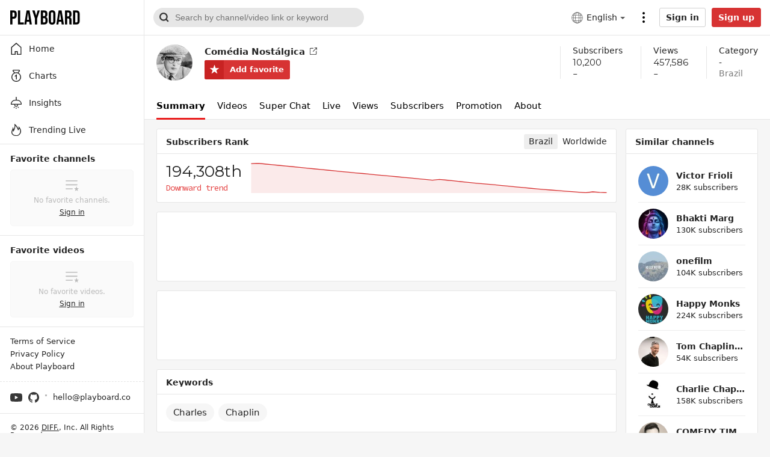

--- FILE ---
content_type: text/html; charset=utf-8
request_url: https://playboard.co/en/channel/UCso4oahuvvNJk55ksonCqTg
body_size: 55413
content:
<!doctype html>
<html data-n-head-ssr lang="en" data-n-head="%7B%22lang%22:%7B%22ssr%22:%22en%22%7D%7D">
  <head >
    <meta data-n-head="ssr" charset="utf-8"><meta data-n-head="ssr" data-hid="x-ua-compatible" http-equiv="X-UA-Compatible" content="IE=edge"><meta data-n-head="ssr" data-hid="author" name="author" content="DIFF."><meta data-n-head="ssr" name="viewport" content="width=device-width,initial-scale=1.0,minimum-scale=1.0,maximum-scale=1.0,user-scalable=no"><meta data-n-head="ssr" data-hid="og:type" name="og:type" property="og:type" content="website"><meta data-n-head="ssr" data-hid="og:site_name" name="og:site_name" property="og:site_name" content="PLAYBOARD"><meta data-n-head="ssr" data-hid="og:image" name="og:image" property="og:image" content="https://playboard.co/og-default.jpg"><meta data-n-head="ssr" data-hid="msapplication-TileColor" name="msapplication-TileColor" content="#000000"><meta data-n-head="ssr" data-hid="theme-color" name="theme-color" content="#000000"><meta data-n-head="ssr" data-hid="apple-mobile-web-app-capable" name="apple-mobile-web-app-capable" content="yes"><meta data-n-head="ssr" data-hid="charset" charset="utf-8"><meta data-n-head="ssr" data-hid="mobile-web-app-capable" name="mobile-web-app-capable" content="yes"><meta data-n-head="ssr" data-hid="apple-mobile-web-app-title" name="apple-mobile-web-app-title" content="PLAYBOARD"><meta data-n-head="ssr" data-hid="og:image:width" name="og:image:width" property="og:image:width" content="512"><meta data-n-head="ssr" data-hid="og:image:height" name="og:image:height" property="og:image:height" content="512"><meta data-n-head="ssr" data-hid="og:image:type" name="og:image:type" property="og:image:type" content="image/png"><meta data-n-head="ssr" data-hid="description" name="description" content="Provides a report on the performance of the Comédia Nostálgica channel&#x27;s subscriber ranking, average views, Super Chat revenue, and paid advertising content."><meta data-n-head="ssr" data-hid="og:url" name="og:url" property="og:url" content="https://playboard.co/en/channel/UCso4oahuvvNJk55ksonCqTg"><meta data-n-head="ssr" data-hid="og:title" name="og:title" property="og:title" content="Comédia Nostálgica YouTube Channel Analytics Report - PLAYBOARD"><meta data-n-head="ssr" data-hid="og:description" name="og:description" property="og:description" content="Provides a report on the performance of the Comédia Nostálgica channel&#x27;s subscriber ranking, average views, Super Chat revenue, and paid advertising content."><title>Comédia Nostálgica YouTube Channel Analytics Report - PLAYBOARD</title><link data-n-head="ssr" rel="preconnect" href="https://i.playboard.app"><link data-n-head="ssr" rel="preconnect" href="https://www.google-analytics.com"><link data-n-head="ssr" rel="preconnect" href="https://fonts.gstatic.com"><link data-n-head="ssr" rel="preconnect" href="https://img.youtube.com"><link data-n-head="ssr" rel="dns-prefetch" href="https://i.playboard.app"><link data-n-head="ssr" rel="dns-prefetch" href="https://www.google-analytics.com"><link data-n-head="ssr" rel="dns-prefetch" href="https://fonts.gstatic.com"><link data-n-head="ssr" rel="dns-prefetch" href="https://img.youtube.com"><link data-n-head="ssr" rel="preload" href="https://fonts.gstatic.com/s/montserrat/v25/JTUHjIg1_i6t8kCHKm4532VJOt5-QNFgpCtr6Hw5aXp-p7K4KLg.woff2" as="font" type="font/woff2" crossorigin="true"><link data-n-head="ssr" rel="preload" href="https://fonts.gstatic.com/s/sourcecodepro/v22/HI_diYsKILxRpg3hIP6sJ7fM7PqPMcMnZFqUwX28DMyQtMlrTFcZZJmOpw.woff2" as="font" type="font/woff2" crossorigin="true"><link data-n-head="ssr" rel="apple-touch-icon" sizes="180x180" href="/apple-touch-icon.png"><link data-n-head="ssr" rel="icon" type="image/png" sizes="32x32" href="/favicon-32x32.png"><link data-n-head="ssr" rel="icon" type="image/png" sizes="16x16" href="/favicon-16x16.png"><link data-n-head="ssr" rel="mask-icon" href="/safari-pinned-tab.svg" color="#000000"><link data-n-head="ssr" data-hid="shortcut-icon" rel="shortcut icon" href="https://static.playboard.app/prod/icons/icon_64x64.4b21f2.png"><link data-n-head="ssr" data-hid="apple-touch-icon" rel="apple-touch-icon" href="https://static.playboard.app/prod/icons/icon_512x512.4b21f2.png" sizes="512x512"><link data-n-head="ssr" rel="manifest" href="https://static.playboard.app/prod/manifest.6098bb74.json" data-hid="manifest"><link data-n-head="ssr" data-hid="canonical" rel="canonical" href="https://playboard.co/en/channel/UCso4oahuvvNJk55ksonCqTg"><link data-n-head="ssr" data-hid="alt-ko" rel="alternate" hreflang="ko" href="https://playboard.co/channel/UCso4oahuvvNJk55ksonCqTg"><link data-n-head="ssr" data-hid="alt-en" rel="alternate" hreflang="en" href="https://playboard.co/en/channel/UCso4oahuvvNJk55ksonCqTg"><link data-n-head="ssr" data-hid="alt-x-default" rel="alternate" hreflang="x-default" href="https://playboard.co/en/channel/UCso4oahuvvNJk55ksonCqTg"><script data-n-head="ssr" src="//www.googletagmanager.com/gtag/js?id=G-M1J3WFM34Q" defer></script><link rel="preload" href="https://static.playboard.app/prod/80d213b.js" as="script"><link rel="preload" href="https://static.playboard.app/prod/da10fc6.js" as="script"><link rel="preload" href="https://static.playboard.app/prod/dd74c3a.js" as="script"><link rel="preload" href="https://static.playboard.app/prod/68a4041.js" as="script"><link rel="preload" href="https://static.playboard.app/prod/728d5a3.js" as="script"><link rel="preload" href="https://static.playboard.app/prod/accfff3.js" as="script"><link rel="preload" href="https://static.playboard.app/prod/061733e.js" as="script"><link rel="preload" href="https://static.playboard.app/prod/03b747d.js" as="script"><link rel="preload" href="https://static.playboard.app/prod/0c516ef.js" as="script"><link rel="preload" href="https://static.playboard.app/prod/86983b1.js" as="script"><style data-vue-ssr-id="db8a3f08:0 4b1a576a:0 5c310624:0 6772c226:0 25faa12c:0 d604ea44:0 ccf549e6:0 1c80a943:0 0d5304aa:0 3378a3ab:0 b0d7aec8:0 efca183c:0 ef790ea8:0 b1e59262:0 37b6ff10:0 f3768808:0 dc6f5e8c:0">.vue-recycle-scroller{position:relative}.vue-recycle-scroller.direction-vertical:not(.page-mode){overflow-y:auto}.vue-recycle-scroller.direction-horizontal:not(.page-mode){overflow-x:auto}.vue-recycle-scroller.direction-horizontal{display:flex}.vue-recycle-scroller__slot{flex:auto 0 0}.vue-recycle-scroller__item-wrapper{box-sizing:border-box;flex:1;overflow:hidden;position:relative}.vue-recycle-scroller.ready .vue-recycle-scroller__item-view{left:0;position:absolute;top:0;will-change:transform}.vue-recycle-scroller.direction-vertical .vue-recycle-scroller__item-wrapper{width:100%}.vue-recycle-scroller.direction-horizontal .vue-recycle-scroller__item-wrapper{height:100%}.vue-recycle-scroller.ready.direction-vertical .vue-recycle-scroller__item-view{width:100%}.vue-recycle-scroller.ready.direction-horizontal .vue-recycle-scroller__item-view{height:100%}.resize-observer[data-v-b329ee4c]{background-color:transparent;border:none;opacity:0}.resize-observer[data-v-b329ee4c],.resize-observer[data-v-b329ee4c] object{display:block;height:100%;left:0;overflow:hidden;pointer-events:none;position:absolute;top:0;width:100%;z-index:-1}@keyframes spinner-circle-rotation{0%{transform:rotate(0deg)}to{transform:rotate(1turn)}}*{-webkit-tap-highlight-color:rgba(0,0,0,0)}:root{--app-height:100%}article,blockquote,body,code,dd,div,dl,dt,fieldset,figure,footer,form,h1,h2,h3,h4,h5,h6,header,html,img,input,legend,li,ol,p,pre,section,td,textarea,th,ul{line-height:1.1;margin:0;padding:0}article,aside,details,figcaption,figure,footer,header,main,nav,section,summary{display:block}html{height:100%;overflow-y:scroll}body{font-family:-apple-system,system-ui,Segoe UI,Roboto,Ubuntu,Cantarell,Noto Sans,sans-serif,BlinkMacSystemFont,"Malgun Gothic","맑은 고딕","Helvetica Neue",arial;font-size:14px;-webkit-text-size-adjust:none;-webkit-font-smoothing:antialiased;background-color:#f6f6f6;color:#242424}legend{display:none}a{color:#242424;cursor:pointer;-webkit-text-decoration:none;text-decoration:none}li{list-style:none}fieldset,img{border:0;vertical-align:top}input[type=number],input[type=password],input[type=search],input[type=submit],input[type=text],textarea{-webkit-appearance:none;font-size:14px;outline:0}input[type=checkbox]{-webkit-tap-highlight-color:rgba(0,0,0,0);-webkit-focus-ring-color:transparent}input[type=search]::-webkit-search-cancel-button,input[type=search]::-webkit-search-decoration,input[type=search]::-webkit-search-results-button,input[type=search]::-webkit-search-results-decoration{display:none}input::-ms-clear,input::-ms-reveal{display:none;height:0;width:0}input::-webkit-inner-spin-button,input::-webkit-outer-spin-button{-webkit-appearance:none}input[type=number]{-moz-appearance:textfield}button{-webkit-appearance:none;-moz-appearance:none;appearance:none;background-color:transparent;border:0;cursor:pointer;font-size:14px;padding:0}button:focus{outline:0}button::-moz-focus-inner{padding:0}img{max-width:100%}em{font-style:normal}svg{fill:currentColor}pre{white-space:pre-wrap;white-space:-moz-pre-wrap;white-space:-pre-wrap;white-space:-o-pre-wrap;word-wrap:break-word}div::-webkit-scrollbar,ul::-webkit-scrollbar{display:none}div,ul{-ms-overflow-style:none;scrollbar-width:none}ul{list-style:none}table{border-spacing:0}b{font-weight:600}.fade-enter-active,.fade-leave-active{transition:opacity .3s}.fade-enter,.fade-leave-to{opacity:0}@keyframes blink{50%{opacity:0}}@keyframes pullUpAnimation{0%{transform:translateY(100%)}to{transform:translateY(0)}}.pull-up-enter-active{animation:pullUpAnimation .4s}.pull-up-leave-active{animation:pullUpAnimation .4s reverse}@keyframes pullLeftAnimation{0%{transform:translateX(100%)}to{transform:translateX(0)}}.pull-left-enter-active{animation:pullLeftAnimation .4s}.pull-left-leave-active{animation:pullLeftAnimation .4s reverse}.zoom-enter-active,.zoom-leave-active{animation-duration:.5s;animation-fill-mode:both;animation-name:zoom}.zoom-leave-active{animation-direction:reverse}@keyframes zoom{0%{opacity:0;transform:scale3d(.3,.3,.3)}to{opacity:1}}.slide-down-enter-active{transition-duration:.2s;transition-timing-function:ease-in}.slide-down-leave-active{transition-duration:.2s;transition-timing-function:cubic-bezier(0,1,.5,1)}.slide-down-enter-to,.slide-down-leave{max-height:100px;overflow:hidden}.slide-down-enter,.slide-down-leave-to{max-height:0;overflow:hidden}.container{box-sizing:border-box;margin:0 auto;max-width:1200px;min-width:940px;padding:0 20px}@media screen and (max-width:415px){.container{max-width:415px;min-width:320px;padding:0 15px}.container--mfit{padding:0}}.container--full{max-width:none}.clearfix:after{clear:both;content:"";display:block}#__nuxt{min-width:1180px}@media screen and (max-width:415px){#__nuxt{min-width:320px;overflow-x:hidden}}@media print{#__nuxt{min-width:auto}}@font-face{font-display:swap;font-family:"Montserrat";font-style:normal;font-weight:400;src:local("Montserrat Regular"),local("Montserrat-Regular"),url(https://fonts.gstatic.com/s/montserrat/v25/JTUHjIg1_i6t8kCHKm4532VJOt5-QNFgpCtr6Hw5aXp-p7K4KLg.woff2) format("woff2");unicode-range:u+00??,u+0131,u+0152-0153,u+02bb-02bc,u+02c6,u+02da,u+02dc,u+2000-206f,u+2074,u+20ac,u+2122,u+2191,u+2193,u+2212,u+2215,u+feff,u+fffd}@font-face{font-display:swap;font-family:"Source Code Pro";font-style:normal;font-weight:400;src:local("Source Code Pro"),local("Source-Code-Pro"),url(https://fonts.gstatic.com/s/sourcecodepro/v22/HI_diYsKILxRpg3hIP6sJ7fM7PqPMcMnZFqUwX28DMyQtMlrTFcZZJmOpw.woff2) format("woff2");unicode-range:u+00??,u+0131,u+0152-0153,u+02bb-02bc,u+02c6,u+02da,u+02dc,u+2000-206f,u+2074,u+20ac,u+2122,u+2191,u+2193,u+2212,u+2215,u+feff,u+fffd}.tbtn{background:#fff;border:1px solid #d0d0d0;border-radius:3px;box-sizing:border-box;color:#242424;cursor:pointer;display:inline-block;font-weight:700;height:40px;line-height:38px;padding:0 10px;position:relative;text-align:center;transition:transform .1s ease-in-out;-webkit-touch-callout:none;-webkit-user-select:none;-moz-user-select:none;user-select:none}.tbtn:focus,.tbtn:hover{background-color:#f7f7f7;border-color:#d5d7db;color:#242424}.tbtn:active{transform:scale(.95)}.tbtn--google{padding-left:15px}.tbtn--google:before{background:url(https://static.playboard.app/prod/3cec7ff9f6f03f29d70187064e240d54.svg) no-repeat;content:"";height:18px;left:10px;position:absolute;top:10px;vertical-align:middle;width:18px}.tbtn--paypal{background:#ffc439;border-color:#ffc439}.tbtn--paypal .tbtn__label{background-image:url(https://static.playboard.app/prod/5db17022a6c3193c1609737c20817cca.svg);background-position:50%;background-repeat:no-repeat;background-size:auto 20px;color:transparent;display:block;font-size:0;height:100%;line-height:0;margin:0 auto;min-width:80px;position:relative}.tbtn--paypal:hover{background-color:#eeb242;border-color:#eeb242}.tbtn--small{height:32px;line-height:30px}.tbtn--thin{height:27px;line-height:25px}.tbtn--black{background:#000;border-color:#000;color:#fff}.tbtn--black:focus,.tbtn--black:hover{background-color:#1f1f1f;border-color:#000;color:#fff}.tbtn--red{background:#d73333;border-color:#d73333;color:#fff}.tbtn--red:focus,.tbtn--red:hover{background-color:#d73333;border-color:#be2a2a;color:#fff}.tbtn--disable{background-color:#edebeb;border-color:#bebebe;color:#929292}.tbtn--disable:active,.tbtn--disable:focus,.tbtn--disable:hover{background-color:#edebeb;border-color:#bebebe;color:#929292;transform:none}.tbtn--loading{cursor:wait;opacity:.5}.tbtn--loading .tbtn__label{display:none}.tbtn--loading:active{transform:none}.tbtn--loading:before{background:url(https://static.playboard.app/prod/82a7e6366385463c261f5d8f85ca3817.svg) no-repeat;content:"";display:inline-block;height:26px;vertical-align:middle;width:26px}.tbtn--loading.tbtn--black:before,.tbtn--loading.tbtn--red:before{background:url(https://static.playboard.app/prod/5bf471c1f099eab686a17c7e728c804c.svg) no-repeat}.tbtn--loading.tbtn--thin:before{height:22px;width:22px}.tinput{border:1px solid #d0d0d0;border-radius:3px;box-sizing:border-box;height:40px;line-height:38px;padding:0 10px;width:100%}.tinput--thin{height:32px;line-height:30px}.tinput--invalid{border-color:#e91c1c!important}.tinput:focus:not(.tinput:-moz-read-only),.tinput:hover:not(.tinput:-moz-read-only){border-color:#9c9c9c}.tinput:focus:not(.tinput:read-only),.tinput:hover:not(.tinput:read-only){border-color:#9c9c9c}.tinput:-moz-read-only{background:#f6f6f6;color:#7b7b7b}.tinput:read-only{background:#f6f6f6;color:#7b7b7b}.ttextarea{border:1px solid #d0d0d0;border-radius:3px;box-sizing:border-box;line-height:1.35;padding:10px;width:100%}.ttextarea--invalid{border-color:#e91c1c!important}.ttextarea:focus:not(.ttextarea:-moz-read-only),.ttextarea:hover:not(.ttextarea:-moz-read-only){border-color:#9c9c9c}.ttextarea:focus:not(.ttextarea:read-only),.ttextarea:hover:not(.ttextarea:read-only){border-color:#9c9c9c}.ttextarea:-moz-read-only{background:#f6f6f6;color:#7b7b7b}.ttextarea:read-only{background:#f6f6f6;color:#7b7b7b}.tselectbox{border:1px solid #d0d0d0;border-radius:3px;height:40px;padding:0 10px}.tcheckbox{box-sizing:border-box;cursor:pointer;display:inline-block;line-height:24px;padding-left:32px;position:relative;-webkit-user-select:none;-moz-user-select:none;user-select:none}.tcheckbox input{cursor:pointer;height:0;left:0;opacity:0;position:absolute;width:0}.tcheckbox .mark{background-color:#bbb;background-image:url("data:image/svg+xml;charset=utf-8,%3Csvg xmlns='http://www.w3.org/2000/svg' fill='%23fff' fill-rule='evenodd' viewBox='0 0 19 15'%3E%3Cpath d='m0 7.605 2.24-2.24 4.415 4.416L16.437 0l2.239 2.24L6.655 14.26z'/%3E%3C/svg%3E");background-position:50%;background-repeat:no-repeat;background-size:14px;border-radius:2px;height:24px;left:0;margin-top:-12px;position:absolute;top:50%;width:24px}@media screen and (min-width:415px){.tcheckbox:hover input~.mark{background-color:#979797}}.tcheckbox input:checked~.mark{background-color:#007cde}.tcheckbox .mark:after{content:"";position:absolute}.tcheckbox input:checked~.mark:after{display:block}.tdivider{background:#d0d0d0;height:1px;margin:25px 0;position:relative;width:100%}.tdivider__label{background:#fff;color:#a7a7a7;font-size:12px;left:50%;line-height:20px;margin-top:-10px;padding:0 10px;position:absolute;text-align:center;transform:translate(-50%)}.tform__section{margin-top:15px}.tform__section:first-child{margin-top:0}.tform__section .label{font-size:14px;font-weight:600;line-height:1.1}.tform__section .headnote{color:#7b7b7b;line-height:1.35;margin-top:4px;word-break:keep-all}.tform__section .input{margin-top:10px}.tform__section .footnote{color:#7b7b7b;line-height:1.35;margin-top:8px;word-break:keep-all}.tform__section .footnote li{line-height:1.5;padding-left:10px;position:relative}.tform__section .footnote li:before{background:#7b7b7b;border-radius:50%;content:"";display:block;height:3px;left:0;margin-top:-2px;position:absolute;top:.75em;width:3px}.tform__section .error{color:#e91c1c;line-height:1.35;margin-top:10px;word-break:keep-all}.tform__section--description .title{font-weight:600;line-height:1.35}.tform__section--description .description{line-height:1.35;margin-top:10px}.tform__section--description .tlist{margin-top:10px}.tform__section--actions .tbtn{margin-right:15px;min-width:100px}.tform__section--actions .tbtn:last-child{margin-right:0}.tform__group{margin-top:30px}.tform__group:first-child{margin-top:0}.tform__group__titlebar{border-bottom:1px solid #d0d0d0;margin-bottom:15px}.tform__group__titlebar h2{font-size:16px;font-weight:600;padding-bottom:15px}.tform__group__body{padding:0 15px}.tform--popup .tform__section--actions{border-top:1px solid #e6e6e6;margin-top:25px;padding:30px 0 5px}@media screen and (max-width:415px){.tform--popup .tform__section--actions{margin-top:20px;padding:25px 0 5px}}.tslnb{border-left:1px solid #bbb;border-right:1px solid #bbb}.tslnb__header{background:#f6f6f6;border-bottom:1px solid #bbb;font-size:20px;font-weight:700;height:50px;line-height:50px;padding:0 15px}.tslnb__menu .menu__item{border-bottom:1px solid #bbb;display:block}.tslnb__menu .menu__item:last-child{border-bottom:none}.tslnb__menu .menu__item a{display:block;height:40px;line-height:40px;padding:0 15px;position:relative}.tslnb__menu .menu__item a:hover,.tslnb__menu .menu__item--selected a{background:#fafafa;font-weight:700}.tslnb--float{border:1px solid #bbb;border-radius:5px;overflow:hidden}.tpartition{background:#000;border-radius:50%;display:inline-block;height:3px;margin:0 7px;vertical-align:middle;width:3px}.tpartition--gray{background:#7b7b7b}.tticker{background:#fff;border:1px solid #dfdfdf;border-radius:1px;box-shadow:0 2px 8px rgba(0,0,0,.15);opacity:0;padding:10px;position:absolute;transition:opacity .3s ease,visibility .3s ease;visibility:hidden;z-index:100}.tticker--on{opacity:1;visibility:visible}.widget__body div.dashboard{display:flex;padding:15px 0}.widget__body div.dashboard .item{border-right:1px solid #e6e6e6;box-sizing:border-box;flex:1 0 25%;overflow:hidden;padding:0 15px}.widget__body div.dashboard .item:last-child{border-right:0}.widget__body div.dashboard .item--clickable{cursor:pointer}.widget__body div.dashboard .item__title{display:flex;font-size:14px;font-weight:400}.widget__body div.dashboard .item__title,.widget__body div.dashboard .item__title .label{white-space:nowrap;word-break:keep-all;word-wrap:break-word;overflow:hidden;text-overflow:ellipsis}.widget__body div.dashboard .item__title .tooltip-icon{height:14px;margin-left:5px;vertical-align:middle;width:14px}.widget__body div.dashboard .item__count{white-space:nowrap;word-break:keep-all;word-wrap:break-word;font-family:"Montserrat";font-size:20px;font-weight:400;line-height:1;margin-top:5px;overflow:hidden;padding-right:.95em;text-overflow:ellipsis}.widget__body div.dashboard .item__count--more{background-image:url("data:image/svg+xml;charset=utf-8,%3Csvg xmlns='http://www.w3.org/2000/svg' viewBox='0 0 32 32'%3E%3Cpath fill='%23E6E6E6' d='M16 32C7.163 32 0 24.837 0 16S7.163 0 16 0s16 7.163 16 16-7.163 16-16 16m3-16-8 7.2 2 1.8 10-9-10-9-2 1.8z'/%3E%3C/svg%3E");background-position:100%;background-repeat:no-repeat;background-size:.95em .95em}.widget__body div.dashboard .item__extra{white-space:nowrap;word-break:keep-all;word-wrap:break-word;color:#979797;font-size:14px;margin-top:5px;overflow:hidden;text-overflow:ellipsis}.widget__body div.dashboard .item__extra span{vertical-align:middle}.widget__body div.dashboard .item__extra .info-icon{fill:#212121;height:1em;margin-left:5px;vertical-align:middle;width:1em}@media screen and (max-width:415px){.widget__body div.dashboard{flex-wrap:wrap;padding:0}.widget__body div.dashboard .item{flex:0 0 auto;padding:15px;width:50%}.widget__body div.dashboard .item__count{font-size:17px}.widget__body div.dashboard .item:nth-child(2n){border-right:0}.widget__body div.dashboard .item:nth-child(-n+2){border-bottom:1px solid #e6e6e6}.widget__body div.dashboard .item:first-child:nth-last-child(2),.widget__body div.dashboard .item:nth-child(2):last-child{border-bottom:0}}.widget__body table.sheet{padding:0;width:100%}.widget__body table.sheet tr:hover{background:#f6f6f6}.widget__body table.sheet tr td,.widget__body table.sheet tr th{padding:10px 15px}.widget__body table.sheet tr td .link,.widget__body table.sheet tr td a,.widget__body table.sheet tr th .link,.widget__body table.sheet tr th a{cursor:pointer;-webkit-text-decoration:underline;text-decoration:underline}.widget__body table.sheet tr td .link:hover,.widget__body table.sheet tr td a:hover,.widget__body table.sheet tr th .link:hover,.widget__body table.sheet tr th a:hover{color:#d73333}.widget__body table.sheet tr td:first-child,.widget__body table.sheet tr th:first-child{padding-left:15px}.widget__body table.sheet tr td:last-child,.widget__body table.sheet tr th:last-child{padding-right:15px}.widget__body table.sheet tr th{background:#fafafa;border-bottom:1px solid #e6e6e6;border-right:1px solid #e6e6e6;font-size:14px;text-align:left;word-break:keep-all}.widget__body table.sheet tr th:nth-child(n+2){text-align:right}.widget__body table.sheet tr th.disable{color:#979797}.widget__body table.sheet tr th.label{vertical-align:middle}.widget__body table.sheet tr th.sortable{cursor:pointer;padding-right:2.5em;position:relative}.widget__body table.sheet tr th.sortable:before{background:url(https://static.playboard.app/prod/d6a88904f0012e96126e440696cd8869.svg) no-repeat;content:"";height:1em;margin-top:-.5em;position:absolute;right:10px;top:50%;width:1em}.widget__body table.sheet tr th.sortable--desc:before{background-image:url(https://static.playboard.app/prod/e6a54a246a37bbe6144da41632b034d1.svg)}.widget__body table.sheet tr th.sortable--asc:before{background-image:url(https://static.playboard.app/prod/b76a49c921a32f9105c4fd0d8812f8af.svg)}.widget__body table.sheet tr th .label{line-height:1.1em;vertical-align:middle}.widget__body table.sheet tr th .annot{color:#979797;display:block;font-size:11px;font-weight:400;margin-top:5px}.widget__body table.sheet tr th .icon{display:inline-block;margin-left:5px;max-height:1.1em;vertical-align:middle}.widget__body table.sheet tr th.left{text-align:left}.widget__body table.sheet tr th:last-child{border-right:none}.widget__body table.sheet tr td{border-bottom:1px solid #e6e6e6;border-right:1px solid #e6e6e6;white-space:nowrap}.widget__body table.sheet tr td.disable{color:#979797}.widget__body table.sheet tr td:nth-child(n+2){text-align:right}.widget__body table.sheet tr td:last-child{border-right:none}.widget__body table.sheet tr td.left{text-align:left}.widget__body table.sheet tr td.multiline{white-space:normal;word-break:break-word}.widget__body table.sheet tr td.empty{text-align:center!important}.widget__body table.sheet tr td.loading{background-image:url(https://static.playboard.app/prod/33f689ea826e34b83d271442fd97aad9.svg);background-position:50%;background-repeat:no-repeat;background-size:15px 14px;font-size:0}.widget__body table.sheet tr td .rate{color:#979797;display:inline-block;font-size:11px;min-width:42px;vertical-align:middle}.widget__body table.sheet tr td .extra{color:#979797}.widget__body table.sheet tr:last-child td{border-bottom:none}.widget__body table.sheet tr.sum td{font-weight:700}.widget__body table.sheet tr.average td{color:#979797;font-style:italic}.widget__body table.sheet--sub{padding:15px}.widget__body table.sheet--sub tr th:first-child{border-radius:3px 0 0 3px}.widget__body table.sheet--sub tr th:last-child{border-radius:0 3px 3px 0}.widget__body table.sheet--rounded thead th:first-child{border-radius:3px 0 0 0}.widget__body table.sheet--rounded thead th:last-child{border-radius:0 3px 0 0}.widget__body table.sheet--rounded tbody tr:last-child td:first-child{border-radius:0 0 0 3px}.widget__body table.sheet--rounded tbody tr:last-child td:last-child{border-radius:0 0 3px 0}.widget__body table.sheet--multi-check tr th.chkbox{padding-left:0;text-align:center;width:50px}.widget__body table.sheet--multi-check tr th:nth-child(n+2){padding-left:15px;padding-right:0;text-align:left}.widget__body table.sheet--multi-check tr td.chkbox{padding-left:0;text-align:center}.widget__body table.sheet--multi-check tr td:nth-child(n+2){padding-left:15px;padding-right:0;text-align:left}.widget__body table.sheet--none-grid tr td,.widget__body table.sheet--none-grid tr th{border-right:none}.widget__body table.sheet--left tr th:nth-child(n+2){text-align:left}.widget__body table.sheet--left tr th:last-child{text-align:right}.widget__body table.sheet--left tr td:nth-child(n+2),.widget__body table.sheet--left tr th:first-child{text-align:left}.widget__body table.sheet--left tr td:last-child{text-align:right}@media screen and (max-width:415px){.widget__body table.sheet--rounded tbody tr:last-child td:first-child,.widget__body table.sheet--rounded tbody tr:last-child td:last-child,.widget__body table.sheet--rounded thead th:first-child,.widget__body table.sheet--rounded thead th:last-child{border-radius:0}}.widget__body div.chart{padding:15px}.widget__header{align-items:center;background:#fff;border-bottom:1px solid #e6e6e6;border-left:1px solid #e6e6e6;border-right:1px solid #e6e6e6;display:flex;height:40px}.widget__header--bold{background:#f6f6f6}.widget__header .nameplate{white-space:nowrap;word-break:keep-all;word-wrap:break-word;flex:1 1 0px;min-width:0;overflow:hidden;padding:0 15px;text-overflow:ellipsis}.widget__header .nameplate__title{display:inline-block;font-size:14px;font-weight:600;line-height:1;vertical-align:middle}.widget__header .nameplate__title--help-icon{background-image:url("data:image/svg+xml;charset=utf-8,%3Csvg xmlns='http://www.w3.org/2000/svg' viewBox='0 0 14 14'%3E%3Ccircle cx='7' cy='7' r='7' fill='%23bbb'/%3E%3Cpath fill='%23FFF' d='M7.392 8.617H5.866q0-.742.252-1.295T7.14 6.195q.434-.322.574-.504t.14-.504q0-.434-.301-.693-.3-.26-.819-.259-.966 0-1.288 1.008l-1.61-.42q.672-2.016 2.94-2.016 1.148 0 2.03.574.882.575.882 1.638 0 1.106-.966 1.806-.784.56-1.057.917t-.273.875m-1.708 2.758V9.457h1.904v1.918z'/%3E%3C/svg%3E");background-position:100%;background-repeat:no-repeat;background-size:1em;padding-right:1.4em}.widget__header .nameplate__help-btn{display:inline-block;height:14px;margin-left:5px;vertical-align:middle;width:14px}.widget__header .more-btn{align-items:center;display:flex;flex:0 0 20px;height:40px;padding-right:15px}.widget__header .more-btn .more-btn__icon{height:10px;width:20px}.widget__header .menu{align-items:center;display:inline-flex;flex:0 0 auto;margin-right:15px}.widget__header .menu__item{background:none;border-radius:3px;cursor:pointer;flex:0 0 auto;line-height:25px;margin-right:8px}.widget__header .menu__item:last-child{margin-right:0}.widget__header .menu__item--selected{background:#eee;padding:0 8px}.widget__header .menu__item--selected:last-child{margin-right:-5px}.widget__header .menu--red .menu__item--selected{background:#d73333;color:#fff}.widget__header .acc{float:0 0 auto;justify-content:flex-end;padding-right:15px}.widget__body{background:#fff;border-bottom:1px solid #e6e6e6;border-bottom-left-radius:3px;border-bottom-right-radius:3px;border-left:1px solid #e6e6e6;border-right:1px solid #e6e6e6}.widget__body--empty{align-items:center;box-sizing:border-box;display:flex;justify-content:center;padding:20px}.widget__body--empty .msg{max-width:500px;text-align:center}.widget__body--empty .msg__title{display:block;font-weight:600}.widget__body--empty .msg__desc{display:block;line-height:1.35;margin-top:5px;word-break:keep-all}.widget__body--empty .msg__desc a{color:#e91c1c;-webkit-text-decoration:underline;text-decoration:underline}.widget__body--loading{align-items:center;box-sizing:border-box;display:flex;justify-content:center;padding:20px}.widget__body--loading .spinner{animation:spinner-circle-rotation .5s linear infinite;border:1px solid #242424;border-bottom-color:transparent;border-radius:50%;box-sizing:border-box;display:inline-block;flex:0 0 auto;height:32px;position:relative;width:32px}.widget__body--error{align-items:center;box-sizing:border-box;display:flex;flex-direction:column;justify-content:center;padding:20px}.widget__body--error .message{fill:#373737;flex:0 0 auto;line-height:1.35}.widget__body--error .tbtn{flex:0 0 auto;margin-top:10px}.widget__more-btn{background:#fff;border:1px solid #e6e6e6;display:block;line-height:40px;margin-top:-1px;position:relative;text-align:center}.widget__more-btn .icon{display:block;height:40px;margin:0 auto;width:20px}.widget__more-btn:active,.widget__more-btn:hover{background:#f7f7f7}.widget__more-btn:active .icon,.widget__more-btn:hover .icon{fill:#242424}.widget__footnote{color:#999;margin-top:10px}.widget__footnote li{line-height:1.35;padding-left:10px;position:relative}.widget__footnote li:before{background:#979797;border-radius:50%;content:"";display:block;height:3px;left:0;margin-top:-2px;position:absolute;top:.675em;width:3px}.widget>:first-child{border-top:1px solid #e6e6e6;border-top-left-radius:3px;border-top-right-radius:3px}.widget-group__header{align-items:flex-end;display:flex}.widget-group__header .nameplate{flex:1;padding-right:15px}.widget-group__header .nameplate__title{font-size:16px;font-weight:600}.widget-group__header .nameplate__desc{color:#7b7b7b;display:inline-block;margin-top:4px}.widget-group__header .nameplate--large .nameplate__title{white-space:nowrap;word-break:keep-all;word-wrap:break-word;font-size:25px;font-weight:300;line-height:1;overflow:hidden;padding-left:11px;position:relative;text-overflow:ellipsis}.widget-group__header .nameplate--large .nameplate__title:before{background:#000;content:"";height:.9em;left:1px;position:absolute;top:.05em;width:2px}.widget-group__header .nameplate--large .nameplate__desc{line-height:1.45}.widget-group__header .acc-link{color:#5b5b5b;display:block;flex:0 0 auto;line-height:1.45;-webkit-text-decoration:underline;text-decoration:underline}.widget-group__header .acc-link:hover{color:#d73333}.widget-group__column{display:flex;flex-wrap:wrap;margin-top:15px}.widget-group__column:first-child{margin-top:0}.widget-group__column .widget{flex:1;margin-right:15px;min-width:0}.widget-group__column .widget:last-child{margin-right:0}.widget-group__shelf{margin-top:15px}.widget-group__shelf:first-child{margin-top:0}.widget-group__shelf .widget{margin-top:15px}.widget-group__more{margin-top:15px;position:relative;text-align:center}.widget-group__more .btn{background:#fff;border:1px solid #e6e6e6;border-radius:25px;color:#5b5b5b;display:inline-block;line-height:44px;padding:0 30px;position:relative}.widget-group__more .btn:focus,.widget-group__more .btn:hover{border-color:#afafaf;color:#242424}.widget-group__more:before{border-top:1px dashed #e6e6e6;content:"";display:block;height:1px;margin-top:-1px;position:absolute;top:50%;width:100%}@media screen and (max-width:415px){.widget__header{border-left:0;border-right:0}.widget__body{border-left:none;border-radius:0;border-right:none;overflow-x:scroll;overflow-y:visible}.widget__body--empty{max-width:none}.widget__more-btn{border-radius:0}.widget__footnote{padding-left:15px}.widget__body:first-child,.widget__header:first-child{border-top-left-radius:0;border-top-right-radius:0}.widget-group__header{margin:0 15px}.widget-group__header .nameplate--large .nameplate__title{font-size:20px;padding-left:12px}.widget-group__header .nameplate--large .nameplate__title:before{width:3px}.widget-group__column{flex-direction:column;margin-top:10px}.widget-group__column .widget{margin-right:0;margin-top:10px}.widget-group__column .widget:first-child{margin-top:0}.widget-group__more{margin-top:10px}}.ttags{font-size:0}.ttags__item{display:inline-block;font-size:14px;line-height:1.1;margin:0 7px 3px 0;overflow:hidden}.ttags__item:last-child{margin-right:0}.ttags__item a{white-space:nowrap;word-break:keep-all;word-wrap:break-word;background:#f1f1f1;border-radius:1px;color:#7e7e7e;display:inline-block;max-width:100px;overflow:hidden;padding:5px;text-overflow:ellipsis}.ttags__item a:hover{background:#e6e6e6;color:#5f5f5f}.ttooltip-icon{background-image:url(https://static.playboard.app/prod/b6c6f35cd7b2a223e241a341d9d54509.svg);background-repeat:no-repeat;background-size:100%;display:inline-block;height:1em;vertical-align:middle;width:1em}ul.tlist li{line-height:1.35;margin-bottom:10px;padding-left:10px;position:relative}ul.tlist li:before{background:#242424;border-radius:50%;content:"";display:block;height:3px;left:0;margin-top:-2px;position:absolute;top:.675em;width:3px}ul.tlist li:last-child{margin-bottom:0}.spinner-circle{animation:spinner-circle-rotation .5s linear infinite;border:1px solid #242424;border-bottom-color:transparent;border-radius:50%;box-sizing:border-box;display:inline-block;height:32px;position:relative;width:32px}
.nuxt-progress{background-color:#e91c1c;height:3px;left:0;opacity:1;position:fixed;right:0;top:0;transition:width .1s,opacity .4s;width:0;z-index:999999}.nuxt-progress.nuxt-progress-notransition{transition:none}.nuxt-progress-failed{background-color:#e91c1c}
@keyframes spinner-circle-rotation-2b7b3e43{0%{transform:rotate(0deg)}to{transform:rotate(1turn)}}.root__header[data-v-2b7b3e43]{height:59px}.root__gnb[data-v-2b7b3e43]{top:59px;width:240px}.root__body[data-v-2b7b3e43]{padding-left:240px;padding-top:59px;position:relative}@media screen and (max-width:415px){.root__header[data-v-2b7b3e43]{height:55px}.root__body[data-v-2b7b3e43]{padding-bottom:55px;padding-left:0;padding-top:55px}}
@keyframes spinner-circle-rotation-41179d74{0%{transform:rotate(0deg)}to{transform:rotate(1turn)}}.header[data-v-41179d74]{align-items:center;background-color:#fff;background-image:url("[data-uri]");background-repeat:repeat;border-bottom:1px solid #e6e6e6;box-sizing:border-box;display:flex;left:0;min-width:1180px;padding:0 15px 0 0;position:fixed;right:0;top:0;z-index:1}.header--simple .bi-box[data-v-41179d74]{border-right:none}.header--simple .search[data-v-41179d74]{display:none}.bi-box[data-v-41179d74]{border-right:1px solid #e6e6e6;box-sizing:border-box;flex:0 0 240px;height:100%;width:240px}.bi-box__bi[data-v-41179d74]{display:inline-block;margin:17px 0 0 17px}.bi-box__bi .logo[data-v-41179d74],.bi-box__bi img[data-v-41179d74]{max-width:none}.search[data-v-41179d74]{display:flex;flex:0 0 auto;margin-left:15px;width:350px}.search__keyword[data-v-41179d74]{align-items:center;background:#e6e6e6;border-radius:25px;display:flex;flex:1;height:32px;overflow:hidden;padding:0 10px}.search__keyword .symbol[data-v-41179d74]{fill:#373737;flex:0 0 16px;height:16px;width:16px}.search__keyword .form[data-v-41179d74]{flex:1;padding:0 10px}.search__keyword .form input[type=search][data-v-41179d74]{background:transparent;border:none;height:32px;width:100%}.search__keyword .form input[type=search][data-v-41179d74]:focus{background:none}.search__keyword .form input[type=search][data-v-41179d74]:-webkit-autofill,.search__keyword .form input[type=search][data-v-41179d74]:-webkit-autofill:active,.search__keyword .form input[type=search][data-v-41179d74]:-webkit-autofill:focus,.search__keyword .form input[type=search][data-v-41179d74]:-webkit-autofill:hover{box-shadow:inset 0 0 0 30px #e6e6e6!important}.acc[data-v-41179d74],.spacer[data-v-41179d74]{flex:1}.menu[data-v-41179d74]{align-items:center;display:flex;flex:0 0 auto;min-width:0}.menu--common[data-v-41179d74]{padding-right:15px}.menu__item[data-v-41179d74]{flex:0 0 auto;margin-right:10px}.menu__item[data-v-41179d74]:last-child{margin-right:0}.menu__item .more-btn[data-v-41179d74]{background-image:url(https://static.playboard.app/prod/4577f51c0070fd87fd952c9841484000.svg);background-position:50%;background-repeat:no-repeat;background-size:4px 18px;border-radius:32px;color:transparent;cursor:pointer;display:block;font-size:0;height:32px;line-height:0;width:32px}.menu__item .more-btn[data-v-41179d74]:active,.menu__item .more-btn[data-v-41179d74]:hover{background-color:#f6f6f6}.menu__language .icon[data-v-41179d74]{display:inline-block;fill:#5b5b5b;height:21px;margin-right:5px;vertical-align:middle;width:21px}.menu__language .icon--only[data-v-41179d74]{margin-right:0}.menu__language .selectbox[data-v-41179d74]{display:inline-block;line-height:21px;vertical-align:middle}.menu__picture[data-v-41179d74]{cursor:pointer}.menu__picture .image[data-v-41179d74]{border-radius:32px;height:32px;width:32px}.shortcut-popup[data-v-41179d74]{position:absolute;right:15px;top:55px;z-index:10}@media screen and (max-width:415px){.header[data-v-41179d74]{min-width:auto;padding:0}.header .bi-box[data-v-41179d74]{border-right:none;flex:0 0 auto;width:auto}.header .bi-box__bi[data-v-41179d74]{margin:15px 0 0 15px}.header--search .bi-box__bi[data-v-41179d74]{background-image:url(https://static.playboard.app/prod/f0c7604c8d99333d21ea4a4c4bc8c809.svg);background-position:0;background-size:30px 30px;border-radius:2px;height:30px;margin:12px 0 0 15px;width:30px}.header--search .bi-box__bi .logo[data-v-41179d74]{display:none}.search[data-v-41179d74]{flex:1;margin:0 0 0 15px}.search__keyword .form input[type=search][data-v-41179d74]::-moz-placeholder{font-size:12px}.search__keyword .form input[type=search][data-v-41179d74]::placeholder{font-size:12px}.acc[data-v-41179d74]{display:none}.menu__item[data-v-41179d74]{margin-right:0}.menu--common[data-v-41179d74],.menu__item--signin[data-v-41179d74],.menu__item--signup[data-v-41179d74]{display:none}.menu--signed[data-v-41179d74]{padding:0 15px}.menu--unsigned[data-v-41179d74]{padding:0 5px}}
@keyframes spinner-circle-rotation-5ba70f3e{0%{transform:rotate(0deg)}to{transform:rotate(1turn)}}.btn[data-v-5ba70f3e],.selectbox[data-v-5ba70f3e]{position:relative}.btn[data-v-5ba70f3e]{background-image:url("data:image/svg+xml;charset=utf-8,%3Csvg xmlns='http://www.w3.org/2000/svg' width='8' height='4' viewBox='0 0 10 5'%3E%3Cpath fill='%235A5A5A' d='M5 5 0 0h10z'/%3E%3C/svg%3E");background-position:100%;background-repeat:no-repeat;cursor:pointer;display:block;padding-right:13px}.btn--bold[data-v-5ba70f3e]{background-image:url("data:image/svg+xml;charset=utf-8,%3Csvg xmlns='http://www.w3.org/2000/svg' width='10' height='5'%3E%3Cpath d='M5 5 0 0h10z'/%3E%3C/svg%3E");color:#000;font-size:28px;font-weight:100;line-height:28px;padding-right:17px}.btn__label[data-v-5ba70f3e]{display:block;white-space:nowrap;word-break:keep-all;word-wrap:break-word;overflow:hidden;text-overflow:ellipsis}.btn[data-v-5ba70f3e]:active{background-color:#efefef}.popup[data-v-5ba70f3e]{background:#fff;border-radius:5px;box-shadow:0 2px 8px rgba(0,0,0,.33);margin-top:7px;max-width:350px;position:absolute;transition:all .3s ease;z-index:10}.popup--empty[data-v-5ba70f3e],.popup--searchable[data-v-5ba70f3e]{min-width:200px}.search[data-v-5ba70f3e]{background:#f6f6f6;border-bottom:1px solid #e6e6e6;border-radius:5px 5px 0 0;padding:7px}.search input[data-v-5ba70f3e]{border:1px solid #e6e6e6;border-radius:3px;box-sizing:border-box;height:32px;line-height:32px;padding:0 10px;width:100%}.list[data-v-5ba70f3e]{display:block;max-height:270px;overflow-x:hidden;overflow-y:auto;padding:5px 0;-ms-overflow-style:auto;scrollbar-width:auto}.list[data-v-5ba70f3e]::-webkit-scrollbar{display:block;width:10px}.list[data-v-5ba70f3e]::-webkit-scrollbar-track{padding:0 3px}.list[data-v-5ba70f3e]::-webkit-scrollbar-track-piece{width:10px}.list[data-v-5ba70f3e]::-webkit-scrollbar-thumb{background:#bbb;background-clip:padding-box;border:2px solid transparent;border-radius:10px}.list--empty[data-v-5ba70f3e]{color:#7b7b7b;line-height:50px;line-height:1.5;padding:12px;text-align:center}.list .item[data-v-5ba70f3e]{cursor:pointer;display:block;height:30px;padding:0 12px 0 10px}.list .item[data-v-5ba70f3e]:hover{background:#f6f6f6}.list .item__link[data-v-5ba70f3e]{display:block}.list .item__label[data-v-5ba70f3e]{display:inline-block;line-height:30px;max-width:250px;white-space:nowrap;word-break:keep-all;word-wrap:break-word;overflow:hidden;text-overflow:ellipsis}.list .item.selected .item__label[data-v-5ba70f3e]{background-image:url("data:image/svg+xml;charset=utf-8,%3Csvg xmlns='http://www.w3.org/2000/svg?inline' width='13' height='9' viewBox='0 0 9 7'%3E%3Cg fill='none' fill-rule='nonzero' stroke='%23D73333' stroke-linecap='square' stroke-width='1.5'%3E%3Cpath d='M1.21 3.21 3.5 5.5M7.57 1.43 3.5 5.5'/%3E%3C/g%3E%3C/svg%3E");background-position:100%;background-repeat:no-repeat;color:#e91c1c;padding-right:20px}
@keyframes spinner-circle-rotation-2b7b494e{0%{transform:rotate(0deg)}to{transform:rotate(1turn)}}.gnb[data-v-2b7b494e]{background:#fff;border-right:1px solid #e6e6e6;bottom:0;box-sizing:border-box;display:flex;flex-direction:column;position:fixed;z-index:1}.content-wrapper[data-v-2b7b494e]{flex:1 1 auto;overflow-x:hidden;overflow-y:overlay;-ms-overflow-style:auto;scrollbar-width:auto}.content-wrapper[data-v-2b7b494e]::-webkit-scrollbar{display:block;width:10px}.content-wrapper[data-v-2b7b494e]::-webkit-scrollbar-track{padding:0 3px}.content-wrapper[data-v-2b7b494e]::-webkit-scrollbar-track-piece{width:10px}.content-wrapper[data-v-2b7b494e]::-webkit-scrollbar-thumb{background:#bbb;background-clip:padding-box;border:2px solid transparent;border-radius:10px}.content-wrapper[data-v-2b7b494e]::-webkit-scrollbar{display:none}.content-wrapper[data-v-2b7b494e]:hover::-webkit-scrollbar{display:inline;display:initial}.menu__group[data-v-2b7b494e]{border-bottom:1px solid #e6e6e6}.menu__group[data-v-2b7b494e]:last-child{border-bottom:none}.menu__item[data-v-2b7b494e]{cursor:pointer;position:relative}.menu__item[data-v-2b7b494e]:before{background:#212121;content:"";height:50%;left:0;opacity:0;position:absolute;top:25%;transition:opacity .5s;width:3px}.menu__item .handle[data-v-2b7b494e]{display:block;height:45px;padding:0 16px}.menu__item .handle__icon[data-v-2b7b494e]{align-items:center;display:inline-flex;height:22px;justify-content:center;margin-right:10px;vertical-align:middle;width:22px}.menu__item .handle__icon svg[data-v-2b7b494e]{display:block;height:20px;width:18px}.menu__item .handle__label[data-v-2b7b494e]{line-height:44px;vertical-align:middle}.menu__item--favorite[data-v-2b7b494e]{display:none}.menu__item--selected[data-v-2b7b494e]{background:#f6f6f6;font-weight:700}.menu__item--selected[data-v-2b7b494e]:before{opacity:1}.menu__item[data-v-2b7b494e]:hover{background:#f6f6f6}.custom-dashboard[data-v-2b7b494e],.favorite[data-v-2b7b494e],.keyword-group[data-v-2b7b494e]{border-top:1px solid #e6e6e6;padding:17px 0 10px}.favorite__titlebar[data-v-2b7b494e]{font-weight:700;padding:0 17px}@media screen and (max-width:415px){.gnb[data-v-2b7b494e]{border-right:none;border-top:1px solid #e6e6e6;bottom:0;box-sizing:border-box;height:56px;left:0;top:auto!important;width:100%!important;z-index:10}.content-wrapper[data-v-2b7b494e]{position:relative}.content-wrapper .menu__group[data-v-2b7b494e]{display:flex;height:55px;padding:0}.content-wrapper .menu__item[data-v-2b7b494e]{align-items:center;display:flex;flex:1}.content-wrapper .menu__item[data-v-2b7b494e]:before{display:none}.content-wrapper .menu__item .handle[data-v-2b7b494e]{height:auto;margin:0 auto;padding:0}.content-wrapper .menu__item .handle__icon[data-v-2b7b494e]{display:flex;margin-right:0;width:auto}.content-wrapper .menu__item .handle__label[data-v-2b7b494e]{color:#242424;display:block;font-size:12px;line-height:1;margin-top:5px;text-align:center}.content-wrapper .menu__item[data-v-2b7b494e]:hover{background:none}.content-wrapper .menu__item[data-v-2b7b494e]:active{background:#f6f6f6}.content-wrapper .menu__item--favorite[data-v-2b7b494e]{display:flex}.content-wrapper .menu__item--selected[data-v-2b7b494e]{background:#fff}.content-wrapper .menu__item--selected .handle__icon svg[data-v-2b7b494e]{fill:#e91c1c}.content-wrapper .menu__item--selected .handle__label[data-v-2b7b494e]{color:#242424;font-weight:700}.content-wrapper .favorite[data-v-2b7b494e],.content-wrapper .footer[data-v-2b7b494e]{display:none}}
@keyframes spinner-circle-rotation-3b893a24{0%{transform:rotate(0deg)}to{transform:rotate(1turn)}}.groups__loading[data-v-3b893a24]{margin:15px 17px 5px;text-align:center}.groups__loading .spinner[data-v-3b893a24]{animation:spinner-circle-rotation-3b893a24 .5s linear infinite;border:1px solid #d8d8d8;border-bottom-color:transparent;border-radius:50%;box-sizing:border-box;display:inline-block;height:24px;position:relative;width:24px}.groups__empty[data-v-3b893a24]{background-color:#fafafa;border:1px solid #f6f6f6;border-radius:5px;font-size:12px;margin:10px 17px 5px;padding:15px 0}.groups__empty .icon[data-v-3b893a24]{display:block;fill:#bbb;height:22px;margin:0 auto 7px;width:22px}.groups__empty .msg[data-v-3b893a24]{color:#bbb;display:block;text-align:center}.groups__empty .action[data-v-3b893a24]{display:block;margin-top:7px;text-align:center}.groups__empty .action__btn[data-v-3b893a24]{color:#212121;cursor:pointer;-webkit-text-decoration:underline;text-decoration:underline}.groups__list[data-v-3b893a24]{margin-top:10px}.groups__list .item[data-v-3b893a24]{align-items:center;cursor:pointer;display:flex;padding:0 18px 0 17px;position:relative}.groups__list .item__label[data-v-3b893a24]{box-sizing:border-box;display:block;flex:1;line-height:34px;padding:0 15px 0 31px;position:relative;white-space:nowrap;width:100%;word-break:keep-all;word-wrap:break-word;overflow:hidden;text-overflow:ellipsis}.groups__list .item__label[data-v-3b893a24]:before{background-image:url(https://static.playboard.app/prod/f2414c016c2bfe591ff273071e7e85ee.svg);background-position:center 12px;background-repeat:no-repeat;background-size:15.29px 13px;content:"";height:34px;left:0;margin-right:10px;position:absolute;width:22px}.groups__list .item__count[data-v-3b893a24]{color:#979797;flex:0 0 auto;min-width:0;position:relative}.groups__list .item__count[data-v-3b893a24]:after{background:#e91c1c;border-radius:50%;content:"";display:none;height:8px;left:0;margin-top:-4px;position:absolute;top:50%;width:8px}.groups__list .item[data-v-3b893a24]:before{background:#212121;content:"";height:40%;left:0;opacity:0;position:absolute;top:30%;transition:opacity .5s;width:3px}.groups__list .item--selected[data-v-3b893a24],.groups__list .item[data-v-3b893a24]:hover{background:#f6f6f6}.groups__list .item--selected[data-v-3b893a24]:before{opacity:1}.groups__list .item--video-updated .item__count[data-v-3b893a24]{color:transparent;font-size:0;line-height:0;width:8px}.groups__list .item--video-updated .item__count[data-v-3b893a24]:after{display:block}
@keyframes spinner-circle-rotation-f0abcdea{0%{transform:rotate(0deg)}to{transform:rotate(1turn)}}.footer[data-v-f0abcdea]{border-top:1px solid #e6e6e6}.footer a[data-v-f0abcdea]:hover{-webkit-text-decoration:underline;text-decoration:underline}.footer .group[data-v-f0abcdea]{border-top:1px dashed #e6e6e6;font-size:13px;padding:17px}.footer .group[data-v-f0abcdea]:first-child{border-top:none}.footer .group__links[data-v-f0abcdea]{align-content:flex-start;align-items:flex-start;display:flex;flex-wrap:wrap;padding-bottom:10px}.footer .group__links li[data-v-f0abcdea]{flex:0 0 auto;margin:0 10px 7px 0;white-space:nowrap}.footer .group__contacts .item[data-v-f0abcdea]{display:inline-block;margin-right:10px;position:relative;vertical-align:middle}.footer .group__contacts .item[data-v-f0abcdea]:last-child{margin-right:0}.footer .group__contacts .item .icon[data-v-f0abcdea]{display:block;fill:#373737}.footer .group__contacts .item--email[data-v-f0abcdea]{padding-left:13px}.footer .group__contacts .item--email[data-v-f0abcdea]:before{background:#bbb;content:"";height:3px;left:0;margin-top:-2px;position:absolute;top:.5vh;width:3px}.footer .group__contacts .item--youtube .icon[data-v-f0abcdea]{height:16px;width:20px}.footer .group__contacts .item--youtube:active .icon[data-v-f0abcdea],.footer .group__contacts .item--youtube:hover .icon[data-v-f0abcdea]{fill:red}.footer .group__contacts .item--github .icon[data-v-f0abcdea]{height:18px;width:18px}.footer .group__contacts .item--github:active .icon[data-v-f0abcdea],.footer .group__contacts .item--github:hover .icon[data-v-f0abcdea]{fill:#000}.footer .group__info li[data-v-f0abcdea]{color:#979797;line-height:1.8}.footer .group__info li a[data-v-f0abcdea]{color:#979797;-webkit-text-decoration:underline;text-decoration:underline}.footer .group__copyright[data-v-f0abcdea]{border-top:1px solid #e6e6e6;font-size:12px;padding:17px}.footer .group__copyright a[data-v-f0abcdea]{-webkit-text-decoration:underline;text-decoration:underline}
@keyframes spinner-circle-rotation-3cb9768a{0%{transform:rotate(0deg)}to{transform:rotate(1turn)}}header[data-v-3cb9768a]{background-color:#fff}header .meta[data-v-3cb9768a]{align-items:center;display:flex;padding-top:15px}header .logo[data-v-3cb9768a]{flex:0 0 60px;width:60px}header .logo .profile-image[data-v-3cb9768a]{border-radius:50%;display:block;height:60px;width:60px}header .nameplate[data-v-3cb9768a]{flex:1;padding:0 10px 0 20px}header .nameplate .channel-desc[data-v-3cb9768a],header .nameplate h1[data-v-3cb9768a]{display:none}header .nameplate .name[data-v-3cb9768a]{font-size:15px;font-weight:700;line-height:18px}header .nameplate .name .icon[data-v-3cb9768a]{height:12px;margin-left:8px;position:relative;vertical-align:baseline}header .nameplate .actions[data-v-3cb9768a]{margin-top:5px}header .dashboard[data-v-3cb9768a]{display:flex;flex:0 0 auto}header .dashboard .stats[data-v-3cb9768a]{border-left:1px solid #e6e6e6;box-sizing:border-box;flex:0 0 auto;padding:0 30px 0 20px}header .dashboard .stats--clickable[data-v-3cb9768a]{cursor:pointer}header .dashboard .stats a[data-v-3cb9768a]:hover{-webkit-text-decoration:underline;text-decoration:underline}header .dashboard .stats.last[data-v-3cb9768a]{padding-right:0}header .dashboard .stats .name[data-v-3cb9768a]{font-size:14px}header .dashboard .stats .num[data-v-3cb9768a]{font-family:"Montserrat";font-size:15px;font-weight:400;margin:4px 0 1px}header .dashboard .stats .category[data-v-3cb9768a],header .dashboard .stats .fluc[data-v-3cb9768a]{margin-top:4px}header .dashboard .stats .country[data-v-3cb9768a]{color:#7b7b7b;margin-top:4px}header .dashboard .stats .country a[data-v-3cb9768a]{color:#7b7b7b}header .lnb[data-v-3cb9768a]{border-bottom:1px solid #e6e6e6;height:44px;margin-top:20px}header .lnb .menu[data-v-3cb9768a]{position:relative;width:100%}header .lnb .menu[data-v-3cb9768a] .menu__wrapper .menu__item a .label{color:#000;font-size:15px}.tabcontent[data-v-3cb9768a] .page-header__title{font-size:14px;font-weight:700;margin-bottom:5px}.tabcontent[data-v-3cb9768a] .page-header__desc{color:#7b7b7b;line-height:1.35;word-break:keep-all}.tabcontent[data-v-3cb9768a] .page-header__desc/deep/a{color:#d73333;-webkit-text-decoration:underline;text-decoration:underline}.tabcontent[data-v-3cb9768a] .page-header__desc li{line-height:1.35;padding-left:10px;position:relative}.tabcontent[data-v-3cb9768a] .page-header__desc li:before{background:#7b7b7b;border-radius:50%;content:"";display:block;height:3px;left:0;margin-top:-2px;position:absolute;top:.675em;width:3px}.tabcontent[data-v-3cb9768a] .page-wrapper{padding-bottom:15px}.tabcontent[data-v-3cb9768a] .page-wrapper>.toolbar{background:#fff}.tabcontent[data-v-3cb9768a] .page-wrapper .content{box-sizing:border-box;display:flex;margin:0 auto;max-width:1200px;min-width:940px;padding:0 20px}@media screen and (max-width:415px){.tabcontent[data-v-3cb9768a] .page-wrapper .content{max-width:415px;min-width:320px;padding:0 15px;padding:0}}.tabcontent[data-v-3cb9768a] .page-wrapper .content__body{flex:1 0 0px;min-width:0;padding-top:15px}.tabcontent[data-v-3cb9768a] .page-wrapper .content__body>.widget{margin-top:15px}.tabcontent[data-v-3cb9768a] .page-wrapper .content__body>.widget:first-child{margin-top:0}.tabcontent[data-v-3cb9768a] .page-wrapper .content__body>.widget.ad .widget__body{padding:12px}.tabcontent[data-v-3cb9768a] .page-wrapper .content__aside{flex:0 0 auto;margin:15px 0 0 15px;padding-bottom:15px;width:220px}.tabcontent[data-v-3cb9768a] .page-wrapper .content__aside .widget{margin-bottom:15px}.tabcontent[data-v-3cb9768a] .page-wrapper .content__aside .widget:last-child{margin-bottom:0}.tabcontent[data-v-3cb9768a] .page-wrapper .content__aside .widget.ad .widget__body{padding:12px}@media screen and (max-width:415px){header .meta[data-v-3cb9768a]{flex-wrap:wrap}header .logo[data-v-3cb9768a]{margin-bottom:5px}header .nameplate[data-v-3cb9768a]{flex:1 1 50%;margin-bottom:5px}header .dashboard[data-v-3cb9768a]{background:#fafafa;border:1px solid #efefef;border-radius:10px;flex:1;flex-direction:column;margin-top:10px}header .dashboard .stats[data-v-3cb9768a]{border:none;border-bottom:1px solid #efefef;padding:10px 0}header .dashboard .stats.last[data-v-3cb9768a]{border-bottom:none}header .dashboard .stats ul[data-v-3cb9768a]{align-items:center;display:flex}header .dashboard .stats li[data-v-3cb9768a]{flex:1}header .dashboard .stats .name[data-v-3cb9768a]{box-sizing:border-box;flex:0 0 auto;padding-left:10px;width:90px}header .dashboard .stats .name[data-v-3cb9768a],header .dashboard .stats .num[data-v-3cb9768a]{white-space:nowrap;word-break:keep-all;word-wrap:break-word;font-size:13px;overflow:hidden;text-overflow:ellipsis}header .dashboard .stats .num[data-v-3cb9768a]{margin:0;max-width:100px}header .dashboard .stats .fluc[data-v-3cb9768a]{font-size:13px;margin:0;padding-left:10px}header .dashboard .stats .category[data-v-3cb9768a]{font-size:13px;margin:0;max-width:100px}header .dashboard .stats .country[data-v-3cb9768a]{font-size:13px;margin:0;padding-left:10px}header .lnb[data-v-3cb9768a]{margin-top:5px}header .lnb .menu[data-v-3cb9768a] .menu__wrapper{padding-left:15px}.tabcontent[data-v-3cb9768a] .page-header{padding:0 15px}.tabcontent[data-v-3cb9768a] .page-wrapper .content{flex-direction:column}.tabcontent[data-v-3cb9768a] .page-wrapper .content__body{padding-top:10px}.tabcontent[data-v-3cb9768a] .page-wrapper .content__body>.widget{margin-top:10px}.tabcontent[data-v-3cb9768a] .page-wrapper .content__body>.widget.ad{border-left:none;border-radius:0;border-right:none}.tabcontent[data-v-3cb9768a] .page-wrapper .content__body>.widget.ad .widget__body .ad-wrapper{max-height:auto;min-height:auto}.tabcontent[data-v-3cb9768a] .page-wrapper .content__aside{margin:10px 0;width:auto}.tabcontent[data-v-3cb9768a] .page-wrapper .content__aside .widget{margin-top:10px}}
@keyframes spinner-circle-rotation{0%{transform:rotate(0deg)}to{transform:rotate(1turn)}}.profile-image--circle img{border-radius:50%}.profile-image--rounded img{border-radius:10px}.profile-image--square img{border-radius:0}.profile-image picture img{height:100%;width:100%}
@keyframes spinner-circle-rotation-2fa4f650{0%{transform:rotate(0deg)}to{transform:rotate(1turn)}}.add-favorite[data-v-2fa4f650]{background-color:#d73333;border-radius:3px;box-sizing:border-box;cursor:pointer;overflow:hidden;position:relative;transition:transform .1s ease-in-out}.add-favorite[data-v-2fa4f650],.add-favorite .icon-wrapper[data-v-2fa4f650]{align-items:center;display:inline-flex;height:32px}.add-favorite .icon-wrapper[data-v-2fa4f650]{background-color:#c82323;flex:0 0 32px;width:32px}.add-favorite .icon-wrapper .icon[data-v-2fa4f650]{display:block;fill:#fff;flex:0 0 auto;height:15px;margin:0 auto;width:15px}.add-favorite .label[data-v-2fa4f650]{color:#fff;flex:0 0 auto;font-size:13px;font-weight:700;padding:0 10px;white-space:nowrap}.add-favorite--added[data-v-2fa4f650]{background:#fff;border:1px solid #e2e2e2}.add-favorite--added .icon-wrapper[data-v-2fa4f650]{background-color:transparent}.add-favorite--added .icon-wrapper .icon[data-v-2fa4f650]{fill:#e91c1c}.add-favorite--added .label[data-v-2fa4f650]{border-left:1px solid #e2e2e2;color:#5b5b5b}.add-favorite[data-v-2fa4f650]:active{transform:scale(.95)}
@keyframes spinner-circle-rotation-290c8289{0%{transform:rotate(0deg)}to{transform:rotate(1turn)}}.fluc-label[data-v-290c8289]{display:inline-block;font-family:"Montserrat";font-weight:400}.fluc-label.up[data-v-290c8289]{color:#4d9612}.fluc-label.down[data-v-290c8289]{color:#e44141}.fluc-label.nochange[data-v-290c8289]{color:#212121}.fluc-label.new[data-v-290c8289]{color:#4d9612}.fluc-label--mono-font[data-v-290c8289]{font-family:"Source Code Pro";font-weight:400;letter-spacing:-.05em}.fluc-label--mono-color.down[data-v-290c8289],.fluc-label--mono-color.new[data-v-290c8289],.fluc-label--mono-color.nochange[data-v-290c8289],.fluc-label--mono-color.up[data-v-290c8289]{color:#242424}.fluc-label--symbol-arrow.up[data-v-290c8289]:before{background-image:url("data:image/svg+xml;charset=utf-8,%3Csvg xmlns='http://www.w3.org/2000/svg' viewBox='0 0 24 16'%3E%3Cpath fill='%234d9612' d='m3.373 15.968-2.097.004A1.274 1.274 0 0 1 .264 13.92L10.674.39a1 1 0 0 1 1.583-.005L22.82 13.977a1.233 1.233 0 0 1-.974 1.99h-2.034a1 1 0 0 1-.787-.383l-7.546-9.64-7.31 9.629a1 1 0 0 1-.796.395'/%3E%3C/svg%3E");content:"";display:inline-block;height:8px;margin-right:3px;width:12px}.fluc-label--symbol-arrow.down[data-v-290c8289]:before{background-image:url("data:image/svg+xml;charset=utf-8,%3Csvg xmlns='http://www.w3.org/2000/svg' viewBox='0 0 24 16'%3E%3Cpath fill='%23e44141' d='m20.627.032 2.097-.004a1.274 1.274 0 0 1 1.012 2.051l-10.41 13.53a1 1 0 0 1-1.583.005L1.18 2.023a1.233 1.233 0 0 1 .974-1.99h2.034a1 1 0 0 1 .787.383l7.546 9.64 7.31-9.629a1 1 0 0 1 .796-.395'/%3E%3C/svg%3E");content:"";display:inline-block;height:8px;margin-right:3px;width:12px}.fluc-label--symbol-math.up[data-v-290c8289]:before{content:"+";margin-right:2px}.fluc-label--symbol-math.down[data-v-290c8289]:before{content:"-";margin-right:2px}.fluc-label--ko.up[data-v-290c8289]{color:#e44141}.fluc-label--ko.down[data-v-290c8289]{color:#4797f1}.fluc-label--ko.nochange[data-v-290c8289]{color:#212121}.fluc-label--ko.new[data-v-290c8289]{color:#e44141}.fluc-label--ko.fluc-label--symbol-arrow.up[data-v-290c8289]:before{background-image:url("data:image/svg+xml;charset=utf-8,%3Csvg xmlns='http://www.w3.org/2000/svg' viewBox='0 0 24 16'%3E%3Cpath fill='%23e44141' d='m3.373 15.968-2.097.004A1.274 1.274 0 0 1 .264 13.92L10.674.39a1 1 0 0 1 1.583-.005L22.82 13.977a1.233 1.233 0 0 1-.974 1.99h-2.034a1 1 0 0 1-.787-.383l-7.546-9.64-7.31 9.629a1 1 0 0 1-.796.395'/%3E%3C/svg%3E")}.fluc-label--ko.fluc-label--symbol-arrow.down[data-v-290c8289]:before{background-image:url("data:image/svg+xml;charset=utf-8,%3Csvg xmlns='http://www.w3.org/2000/svg' viewBox='0 0 24 16'%3E%3Cpath fill='%234797f1' d='m20.627.032 2.097-.004a1.274 1.274 0 0 1 1.012 2.051l-10.41 13.53a1 1 0 0 1-1.583.005L1.18 2.023a1.233 1.233 0 0 1 .974-1.99h2.034a1 1 0 0 1 .787.383l7.546 9.64 7.31-9.629a1 1 0 0 1 .796-.395'/%3E%3C/svg%3E")}
@keyframes spinner-circle-rotation-3b595609{0%{transform:rotate(0deg)}to{transform:rotate(1turn)}}.menu[data-v-3b595609]{box-sizing:border-box;display:block;height:45px;overflow-x:scroll;overflow-y:hidden;width:100%;-webkit-overflow-scrolling:touch}.menu__wrapper[data-v-3b595609]{white-space:nowrap;word-wrap:normal}.menu__item[data-v-3b595609]{display:inline-block;position:relative}.menu__item a[data-v-3b595609]{align-items:center;display:flex;font-size:14px;height:45px}.menu__item a .label[data-v-3b595609]{color:#7b7b7b;flex:0 0 auto;line-height:1}.menu__item a .badge[data-v-3b595609]{background:#000;border-radius:1em;color:#fff;flex:0 0 auto;font-size:13px;font-weight:700;line-height:1.35;margin-left:5px;padding:0 7px}.menu__item a .icon[data-v-3b595609]{fill:#7b7b7b;flex:0 0 14px;height:14px;margin-left:5px;width:14px}.menu__item a[data-v-3b595609]:hover{color:#242424}.menu__item--selected a .label[data-v-3b595609]{color:#242424;font-weight:700}.menu__item--selected a .icon[data-v-3b595609]{fill:#242424}.menu__item--selected.menu__item--selected--underline[data-v-3b595609]:after{background:#e91c1c;bottom:0;content:"";height:3px;left:0;position:absolute;width:100%}
@keyframes spinner-circle-rotation-4f1cca16{0%{transform:rotate(0deg)}to{transform:rotate(1turn)}}.page-wrapper[data-v-4f1cca16]{background:#f6f6f6}.notice[data-v-4f1cca16]{border:1px solid #e6e6e6;margin-bottom:15px}.rankings[data-v-4f1cca16]{display:flex}.rankings .widget[data-v-4f1cca16]{flex:1;margin-right:15px;min-width:0}.rankings .widget[data-v-4f1cca16]:last-child{margin-right:0}.widget.description .widget__body[data-v-4f1cca16]{padding:15px}.widget.description pre[data-v-4f1cca16]{line-height:1.45}.widget.spread .widget__body .chart[data-v-4f1cca16]{height:200px}.widget.videos[data-v-4f1cca16]{margin-top:15px}.widget.videos .videos__list[data-v-4f1cca16]{padding:15px}.widget.videos .videos__list .item[data-v-4f1cca16]:nth-child(n+2){margin-top:15px}.widget.subscribers .widget__body .chart[data-v-4f1cca16],.widget.views .widget__body .chart[data-v-4f1cca16]{height:280px}.keywords .widget__body[data-v-4f1cca16]{display:flex;flex-wrap:wrap;padding:8px 8px 17px 15px}.keywords .widget__body a.keyword[data-v-4f1cca16]{white-space:nowrap;word-break:keep-all;word-wrap:break-word;background:#f6f6f6;border-radius:15px;display:block;flex:0 0 auto;font-size:15px;line-height:30px;margin:7px 7px 0 0;max-width:150px;overflow:hidden;padding:0 12px;text-overflow:ellipsis}.keywords .widget__body a.keyword[data-v-4f1cca16]:hover{background:#e6e6e6}@media screen and (max-width:415px){.notice[data-v-4f1cca16]{margin-bottom:10px}.rankings[data-v-4f1cca16]{flex-direction:column}.rankings .widget[data-v-4f1cca16]{margin-bottom:10px;margin-right:0}.rankings .widget[data-v-4f1cca16]:last-child{margin-bottom:0}}
@keyframes spinner-circle-rotation-f34e5f16{0%{transform:rotate(0deg)}to{transform:rotate(1turn)}}.widget__body[data-v-f34e5f16]{align-items:center;display:flex;height:50px;padding:15px}.widget__body .rank[data-v-f34e5f16]{flex:0 0 auto;margin-right:15px;min-width:120px}.widget__body .rank__current[data-v-f34e5f16]{font-family:"Montserrat";font-size:26px;font-weight:400;height:26px;line-height:1}.widget__body .rank__fluc[data-v-f34e5f16]{margin:7px 0 0}.widget__body .trend[data-v-f34e5f16]{flex:1;min-width:0}
@keyframes spinner-circle-rotation-3645bbd9{0%{transform:rotate(0deg)}to{transform:rotate(1turn)}}.ad[data-v-3645bbd9]{min-height:90px}.ad__slot[data-v-3645bbd9]{margin:0 auto;max-height:250px;max-width:1200px}@media screen and (max-width:415px){.ad[data-v-3645bbd9]{min-height:250px}.ad__slot[data-v-3645bbd9]{max-height:auto}}
@keyframes spinner-circle-rotation-d3bd36be{0%{transform:rotate(0deg)}to{transform:rotate(1turn)}}.ad[data-v-d3bd36be]{margin:0 auto;max-height:1200px}@media screen and (max-width:415px){.ad[data-v-d3bd36be]{max-height:auto}}</style>
  </head>
  <body >
    <div data-server-rendered="true" id="__nuxt"><!----><div id="__layout"><div id="app" class="__en" data-v-2b7b3e43><div class="root" data-v-2b7b3e43><header data-interaction-zone="globalHeader" class="root__header header header--default" data-v-41179d74 data-v-2b7b3e43><!----><div class="bi-box" data-v-41179d74><a href="/en/" data-interaction-type="clickBI" class="bi-box__bi" data-v-41179d74><img src="https://static.playboard.app/prod/img/bi-black.2da6bf1.png" srcset="https://static.playboard.app/prod/img/bi-black.2da6bf1.png 1x, https://static.playboard.app/prod/img/bi-black.c54b44b.png 2x" width="116" height="24" class="logo" data-v-41179d74></a></div><!----><div class="search" data-v-41179d74><label class="search__keyword" data-v-41179d74><svg viewBox="0 0 14 14" version="1.1" xmlns="http://www.w3.org/2000/svg" xmlns:xlink="http://www.w3.org/1999/xlink" fill="#000000" class="symbol" data-v-41179d74 data-v-41179d74><path transform="translate(1.000000, 1.000000)" d="M5,9 C7.209139,9 9,7.209139 9,5 C9,2.790861 7.209139,1 5,1 C2.790861,1 1,2.790861 1,5 C1,7.209139 2.790861,9 5,9 Z M5,11 C1.6862915,11 -1,8.3137085 -1,5 C-1,1.6862915 1.6862915,-1 5,-1 C8.3137085,-1 11,1.6862915 11,5 C11,8.3137085 8.3137085,11 5,11 Z M8.29289322,9.70710678 L9.70710678,8.29289322 L12.7071068,11.2928932 L11.2928932,12.7071068 L8.29289322,9.70710678 Z M9.70710678,8.29289322 L12.7071068,11.2928932 L11.2928932,12.7071068 L8.29289322,9.70710678 L9.70710678,8.29289322 Z" data-v-41179d74 data-v-41179d74></path></svg><form class="form" data-v-41179d74><input id="q" type="search" name="q" maxlength="60" placeholder="Search by channel/video link or keyword" data-v-41179d74></form></label></div><div class="acc" data-v-41179d74></div><div class="menu menu--common" data-v-41179d74><div class="menu__item menu__language" data-v-41179d74><svg version="1.1" fill="#000" xmlns="http://www.w3.org/2000/svg" xmlns:xlink="http://www.w3.org/1999/xlink" viewBox="0 0 512 512" class="icon" data-v-41179d74 data-v-41179d74><path d="M402.565 255.99c0 113.889-65.802 206.551-146.565 206.551-80.825 0-146.535-92.662-146.535-206.551 0-113.849 65.71-206.52 146.535-206.52 80.763 0 146.565 92.672 146.565 206.52zM255.98 32.942c-89.897 0-163.093 100.055-163.093 223.048 0 123.034 73.185 223.068 163.093 223.068 89.917 0 163.082-100.045 163.082-223.068 0-122.993-73.165-223.048-163.082-223.048z" data-v-41179d74 data-v-41179d74></path><path d="M318.536 255.99c0 121.712-32.983 206.551-62.556 206.551-29.614 0-62.546-84.839-62.546-206.551 0-121.723 32.942-206.52 62.546-206.52 29.584 0 62.556 84.797 62.556 206.52zM255.98 32.942c-51.374 0-79.104 114.923-79.104 223.048 0 108.155 27.73 223.068 79.104 223.068 51.344 0 79.125-114.923 79.125-223.068 0-108.135-27.781-223.048-79.125-223.048z" data-v-41179d74 data-v-41179d74></path><path d="M462.541 255.99c0 113.889-92.662 206.551-206.561 206.551-113.869 0-206.53-92.662-206.53-206.551 0-113.849 92.662-206.52 206.53-206.52 113.9 0 206.561 92.672 206.561 206.52zM255.98 32.942c-122.993 0-223.027 100.055-223.027 223.048 0 123.034 100.045 223.068 223.027 223.068 123.023 0 223.058-100.045 223.058-223.068 0-122.993-100.034-223.048-223.058-223.048z" data-v-41179d74 data-v-41179d74></path><path d="M43.377 254.403h425.195v16.537h-425.195v-16.537z" data-v-41179d74 data-v-41179d74></path><path d="M70.769 142.889h370.452v16.548h-370.452v-16.548z" data-v-41179d74 data-v-41179d74></path><path d="M70.769 365.957h370.452v16.497h-370.452v-16.497z" data-v-41179d74 data-v-41179d74></path></svg><div class="selectbox selectbox" data-v-5ba70f3e data-v-41179d74><span class="btn" data-v-5ba70f3e><span class="btn__label" data-v-5ba70f3e>English</span></span><!----></div></div></div><div class="menu menu--unsigned" data-v-41179d74><div class="menu__item menu__item--shortcut" data-v-41179d74><span class="more-btn" data-v-41179d74>MORE</span></div><div class="menu__item menu__item--signin" data-v-41179d74><a href="/en/account/signin?retUri=%2Fen%2Fchannel%2FUCso4oahuvvNJk55ksonCqTg" data-interaction-type="clickSignin" class="tbtn tbtn--small" data-v-41179d74>Sign in</a></div><div class="menu__item menu__item--signup" data-v-41179d74><a href="/en/account/signup" data-interaction-type="clickSignup" class="tbtn tbtn--small tbtn--red" data-v-41179d74>Sign up</a></div></div></header><nav class="gnb root__gnb" data-v-2b7b494e data-v-2b7b3e43><div class="content-wrapper" data-v-2b7b494e><div class="menu" data-v-2b7b494e><ul data-interaction-zone="gnb" class="menu__group" data-v-2b7b494e><li data-interaction-type="clickHomeTab" class="menu__item menu__item--home" data-v-2b7b494e><a href="/en/" title="Top Youtube channels:PLAYBOARD" class="handle" data-v-2b7b494e><span class="handle__icon" data-v-2b7b494e><svg viewBox="0 0 16 19" xmlns="http://www.w3.org/2000/svg" data-v-2b7b494e data-v-2b7b494e><path d="M5.724 17.733v-4.452h4.652v4.452H14.8V7.7L8.05 1.912 1.3 7.701v10.032h4.424zm1.235 1.233H0V6.991L8-.034l8 7.027v11.973H9.041v-4.219H6.959v4.22z" fill-rule="nonzero" data-v-2b7b494e data-v-2b7b494e></path></svg></span><span class="handle__label" data-v-2b7b494e>Home</span></a></li><li data-interaction-type="clickChartTab" class="menu__item menu__item--chart" data-v-2b7b494e><a href="/en/youtube-ranking/" title="Youtube Ranking | Youtube Rankings" class="handle" data-v-2b7b494e><span class="handle__icon" data-v-2b7b494e><svg viewBox="0 0 16 20" xmlns="http://www.w3.org/2000/svg" data-v-2b7b494e data-v-2b7b494e><path d="M4.414 5.136L2.24 2.543A1.545 1.545 0 012.06.882C2.329.339 2.89-.003 3.502 0h9a1.603 1.603 0 011.434.889 1.55 1.55 0 01-.195 1.664l-2.161 2.58C14.2 6.42 16 9.08 16 12.152 16 16.486 12.418 20 8 20s-8-3.513-8-7.848c0-3.069 1.796-5.727 4.414-7.016zm1.341-.518A8.148 8.148 0 018 4.305c.777 0 1.527.108 2.237.31l2.436-2.906a.22.22 0 00.027-.237.228.228 0 00-.202-.127h-9a.229.229 0 00-.207.126.217.217 0 00.018.227l2.446 2.92zm4.43 1.394A6.735 6.735 0 008 5.65c-3.66 0-6.629 2.911-6.629 6.502 0 3.592 2.968 6.503 6.629 6.503 3.66 0 6.629-2.911 6.629-6.503 0-2.801-1.807-5.189-4.339-6.103a.69.69 0 01-.105-.037zM6.678 11.26a.695.695 0 01-.968.062.664.664 0 01-.063-.95l2.094-2.34c.417-.467 1.2-.177 1.2.443v7.175a.68.68 0 01-.685.673.68.68 0 01-.686-.673v-5.388l-.892.998z" fill-rule="nonzero" data-v-2b7b494e data-v-2b7b494e></path></svg></span><span class="handle__label" data-v-2b7b494e>Charts</span></a></li><li data-interaction-type="clickInsightsTab" class="menu__item menu__item--insights" data-v-2b7b494e><a href="/en/insights" title="Youtube Creator Awards statistics" class="handle" data-v-2b7b494e><span class="handle__icon" data-v-2b7b494e><svg viewBox="0 0 18 20" xmlns="http://www.w3.org/2000/svg" data-v-2b7b494e data-v-2b7b494e><path d="M5.86 13.053H.795a.798.798 0 01-.795-.8c0-3.977 3.205-7.2 7.158-7.2h1.214V.632A.63.63 0 019 0a.63.63 0 01.628.632v4.42h1.214c3.953 0 7.158 3.224 7.158 7.2 0 .442-.356.8-.795.8h-5.283v.32a3.04 3.04 0 01-3.033 3.049 3.048 3.048 0 01-3.029-3.048v-.32zm1.256 0v.317a1.788 1.788 0 001.775 1.788c.98 0 1.775-.8 1.775-1.785v-.32h-3.55zm3.726-6.737H7.158c-3.105 0-5.65 2.411-5.884 5.473h15.452c-.234-3.062-2.78-5.473-5.884-5.473zm1.561 10.43l.696.505c.284.2.353.594.154.88a.626.626 0 01-.875.155l-.695-.505a.634.634 0 01-.154-.88.626.626 0 01.874-.155zm-6.722 0c.284-.2.675-.13.874.155.199.286.13.68-.154.88l-.695.505a.626.626 0 01-.875-.155.634.634 0 01.154-.88l.696-.505zm3.851 1.84v.782a.63.63 0 01-.628.632.63.63 0 01-.628-.632v-.783a.63.63 0 01.628-.632.63.63 0 01.628.632z" fill-rule="nonzero" data-v-2b7b494e data-v-2b7b494e></path></svg></span><span class="handle__label" data-v-2b7b494e>Insights</span></a></li><li data-interaction-type="clickLiveTab" class="menu__item menu__item--live" data-v-2b7b494e><a href="/en/live" title="Trending Live" class="handle" data-v-2b7b494e><span class="handle__icon" data-v-2b7b494e><svg viewBox="0 0 16 20" xmlns="http://www.w3.org/2000/svg" data-v-2b7b494e data-v-2b7b494e><path d="M7.048 19.999a81.834 81.834 0 01-.763 0c-1.875-.125-3.087-.935-3.492-1.237-.202-.149-.4-.306-.58-.458l-.303-.263C.27 16.521-.277 14.881.128 12.71c.167-.888.53-1.682.879-2.45.403-.887.757-1.556.967-2.669.207-1.105-.18-1.603.186-1.794.366-.19.873.67 1.143 1.776.163.662.298 1.157.452 1.926 1.016-2.296 1.722-5.56 1.473-7.384L5.062.895V.887C4.996.565 4.605.265 5 .018S7.792 2.09 8.763 3.333C9.79 4.648 11.264 7.28 11.55 8.107c.357-.767.523-1.07.46-1.949-.065-.878-.649-1.193-.464-1.653.185-.46.714.15 1.562 1.025.451.434 1.99 2.26 2.6 4.576.543 2.07.595 5.102-2.242 7.792-1.397 1.326-2.566 2.022-4.208 2.101h-2.21zm-.559-1.146c.205.012.678.048 1.17.062.689.02 1.412.002 1.45 0 1.906-.09 2.904-1.376 3.332-1.782 2.454-2.327 2.404-4.97 1.929-6.778a9.916 9.916 0 00-1.193-2.723c-.32.985-.908 1.992-1.362 2.418l-.904.852-.278-1.118c-.365-1.473-2.166-4.828-4.09-7.094.046.31.055.605.036.91-.177 2.718-1.322 6.439-2.66 8.228L2.805 13.32 2.7 11.541a13.804 13.804 0 00-.182-1.468c-.09.206-.182.41-.275.613-.339.744-.66 1.446-.802 2.209-.336 1.804.09 3.101 1.425 4.338l.277.24c.153.127.329.27.512.405.229.17 1.1.803 2.508.953l.327.022z" fill-rule="evenodd" data-v-2b7b494e data-v-2b7b494e></path></svg></span><span class="handle__label" data-v-2b7b494e>Trending Live</span></a></li><li data-interaction-type="clickFavoriteTab" class="menu__item menu__item--favorite" data-v-2b7b494e><a href="/en/favorite/groups" title="Favorite" class="handle" data-v-2b7b494e><span class="handle__icon" data-v-2b7b494e><svg viewBox="0 0 20 20" xmlns="http://www.w3.org/2000/svg" data-v-2b7b494e data-v-2b7b494e><path d="M9.731 1.675l-.003.013-1.77 5.508a.698.698 0 01-.658.495H1.716a.316.316 0 00-.312.228c-.043.14.01.294.153.394l4.511 3.417a.745.745 0 01.253.812l-1.725 5.555a.328.328 0 00.11.36c.109.083.255.082.37-.008l4.51-3.427a.67.67 0 01.82.002l4.525 3.46a.295.295 0 00.362.003.33.33 0 00.108-.369l-1.723-5.547a.745.745 0 01.253-.812l4.537-3.435a.337.337 0 00.127-.376.325.325 0 00-.338-.228H12.7a.698.698 0 01-.66-.501l-1.726-5.544a.307.307 0 00-.291-.223.307.307 0 00-.292.223zM10.023 0c.74 0 1.394.501 1.615 1.233l1.566 5.035h5.027c.764-.03 1.454.476 1.687 1.238.234.761-.047 1.592-.66 2.012l-4.102 3.107 1.564 5.037a1.817 1.817 0 01-.611 2c-.601.455-1.415.45-2.004-.01l-4.111-3.144-4.094 3.11a1.636 1.636 0 01-2.009.015 1.814 1.814 0 01-.614-1.992l1.567-5.045L.768 9.508c-.64-.44-.92-1.27-.687-2.031.233-.762.923-1.268 1.662-1.238H6.8L8.41 1.232C8.633.498 9.286 0 10.023 0z" fill-rule="nonzero" data-v-2b7b494e data-v-2b7b494e></path></svg></span><span class="handle__label" data-v-2b7b494e>Favorite</span></a></li></ul></div><!----><!----><div class="favorite fovorite--channel" data-v-2b7b494e><div class="favorite__titlebar" data-v-2b7b494e>
        Favorite channels
      </div><div class="groups favorite__groups" data-v-3b893a24 data-v-2b7b494e><div class="groups__empty" data-v-3b893a24><svg viewBox="0 0 20 17" xmlns="http://www.w3.org/2000/svg" class="icon" data-v-3b893a24 data-v-3b893a24><path d="M.852 1.75a.75.75 0 010-1.5h16.392a.75.75 0 010 1.5H.852zm0 6a.75.75 0 010-1.5h16.392a.75.75 0 010 1.5H.852zm0 6a.75.75 0 110-1.5h9.292a.75.75 0 110 1.5H.852zm15.539-4.159a.125.125 0 01.118-.091c.055 0 .103.037.119.091l.7 2.27a.284.284 0 00.27.206h2.258a.132.132 0 01.138.093.138.138 0 01-.052.154l-1.844 1.407c-.099.075-.14.21-.103.332l.7 2.271a.136.136 0 01-.043.151.12.12 0 01-.148-.001l-1.84-1.417a.271.271 0 00-.332 0l-1.834 1.403a.12.12 0 01-.15.003.135.135 0 01-.045-.147l.702-2.275a.306.306 0 00-.103-.332l-1.834-1.4c-.058-.04-.08-.103-.062-.16a.129.129 0 01.127-.095h2.27c.12 0 .229-.08.267-.202l.72-2.255V9.59z" fill-rule="nonzero" data-v-3b893a24 data-v-3b893a24></path></svg><span class="msg" data-v-3b893a24>No favorite channels.</span><span class="action" data-v-3b893a24><a href="/en/account/signin" class="action__btn" data-v-3b893a24>Sign in</a></span></div></div></div><div class="favorite fovorite--video" data-v-2b7b494e><div class="favorite__titlebar" data-v-2b7b494e>
        Favorite videos
      </div><div class="groups favorite__groups" data-v-3b893a24 data-v-2b7b494e><div class="groups__empty" data-v-3b893a24><svg viewBox="0 0 20 17" xmlns="http://www.w3.org/2000/svg" class="icon" data-v-3b893a24 data-v-3b893a24><path d="M.852 1.75a.75.75 0 010-1.5h16.392a.75.75 0 010 1.5H.852zm0 6a.75.75 0 010-1.5h16.392a.75.75 0 010 1.5H.852zm0 6a.75.75 0 110-1.5h9.292a.75.75 0 110 1.5H.852zm15.539-4.159a.125.125 0 01.118-.091c.055 0 .103.037.119.091l.7 2.27a.284.284 0 00.27.206h2.258a.132.132 0 01.138.093.138.138 0 01-.052.154l-1.844 1.407c-.099.075-.14.21-.103.332l.7 2.271a.136.136 0 01-.043.151.12.12 0 01-.148-.001l-1.84-1.417a.271.271 0 00-.332 0l-1.834 1.403a.12.12 0 01-.15.003.135.135 0 01-.045-.147l.702-2.275a.306.306 0 00-.103-.332l-1.834-1.4c-.058-.04-.08-.103-.062-.16a.129.129 0 01.127-.095h2.27c.12 0 .229-.08.267-.202l.72-2.255V9.59z" fill-rule="nonzero" data-v-3b893a24 data-v-3b893a24></path></svg><span class="msg" data-v-3b893a24>No favorite videos.</span><span class="action" data-v-3b893a24><a href="/en/account/signin" class="action__btn" data-v-3b893a24>Sign in</a></span></div></div></div><div class="footer footer" data-v-f0abcdea data-v-2b7b494e><ul class="group group__links" data-v-f0abcdea><li data-v-f0abcdea><a href="/en/policies/terms" data-v-f0abcdea><span class="label" data-v-f0abcdea>Terms of Service</span></a></li><li data-v-f0abcdea><a href="/en/policies/privacy" data-v-f0abcdea><span class="label" data-v-f0abcdea>Privacy Policy</span></a></li><li data-v-f0abcdea><a href="/en/about" data-v-f0abcdea><span class="label" data-v-f0abcdea>About Playboard</span></a></li></ul><div class="group group__contacts" data-v-f0abcdea><a href="https://www.youtube.com/channel/UCO41KCQq41p5dkyEew6ONHQ" target="_blank" class="item item--youtube" data-v-f0abcdea><svg viewBox="0 0 26 18" version="1.1" xmlns="http://www.w3.org/2000/svg" xmlns:xlink="http://www.w3.org/1999/xlink" class="icon" data-v-f0abcdea data-v-f0abcdea><g stroke="none" stroke-width="1" fill-rule="evenodd" data-v-f0abcdea data-v-f0abcdea><g data-v-f0abcdea data-v-f0abcdea><path d="M25.4644729,2.81647059 C25.1646389,1.71529412 24.2865536,0.847058824 23.1728845,0.550588235 C21.1382967,0 12.9999454,0 12.9999454,0 C12.9999454,0 4.86159407,0 2.82700624,0.529411765 C1.73475383,0.825882353 0.835251844,1.71529412 0.535417849,2.81647059 C0,4.82823529 0,9 0,9 C0,9 0,13.1929412 0.535417849,15.1835294 C0.835251844,16.2847059 1.71333712,17.1529412 2.82700624,17.4494118 C4.88301078,18 12.9999454,18 12.9999454,18 C12.9999454,18 21.1382967,18 23.1728845,17.4705882 C24.2865536,17.1741176 25.1646389,16.3058824 25.4644729,15.2047059 C25.9998907,13.1929412 25.9998907,9.02117647 25.9998907,9.02117647 C25.9998907,9.02117647 26.0213074,4.82823529 25.4644729,2.81647059 Z" data-v-f0abcdea data-v-f0abcdea></path><polygon id="polygon9" fill="#FFFFFF" points="17 9 10 5 10 13" data-v-f0abcdea data-v-f0abcdea></polygon></g></g></svg></a><a href="https://github.com/diff-dot" target="_blank" class="item item--github" data-v-f0abcdea><svg xmlns="http://www.w3.org/2000/svg" viewBox="0 0 24 24" class="icon" data-v-f0abcdea data-v-f0abcdea><path d="M12 0c-6.626 0-12 5.373-12 12 0 5.302 3.438 9.8 8.207 11.387.599.111.793-.261.793-.577v-2.234c-3.338.726-4.033-1.416-4.033-1.416-.546-1.387-1.333-1.756-1.333-1.756-1.089-.745.083-.729.083-.729 1.205.084 1.839 1.237 1.839 1.237 1.07 1.834 2.807 1.304 3.492.997.107-.775.418-1.305.762-1.604-2.665-.305-5.467-1.334-5.467-5.931 0-1.311.469-2.381 1.236-3.221-.124-.303-.535-1.524.117-3.176 0 0 1.008-.322 3.301 1.23.957-.266 1.983-.399 3.003-.404 1.02.005 2.047.138 3.006.404 2.291-1.552 3.297-1.23 3.297-1.23.653 1.653.242 2.874.118 3.176.77.84 1.235 1.911 1.235 3.221 0 4.609-2.807 5.624-5.479 5.921.43.372.823 1.102.823 2.222v3.293c0 .319.192.694.801.576 4.765-1.589 8.199-6.086 8.199-11.386 0-6.627-5.373-12-12-12z" data-v-f0abcdea data-v-f0abcdea></path></svg></a><span class="item item--email" data-v-f0abcdea> hello@playboard.co </span></div><!----><div class="group group__copyright" data-v-f0abcdea>
    © 2026 <a href="http://diff.company" target="_blank" data-v-f0abcdea>DIFF.</a>, Inc. All Rights Reserved
  </div></div></div></nav><div class="root__body" data-v-3cb9768a data-v-2b7b3e43><main data-v-3cb9768a><article data-v-3cb9768a><header data-v-3cb9768a><div class="container container--full" data-v-3cb9768a><div class="meta" data-v-3cb9768a><div class="logo" data-v-3cb9768a><a href="/en/channel/UCso4oahuvvNJk55ksonCqTg" aria-current="page" class="nuxt-link-exact-active nuxt-link-active" data-v-3cb9768a><div class="profile-image profile-image profile-image--circle" data-v-3cb9768a><picture><source srcset="https://i.playboard.app/p/AAUvwnizRJp5K8dzs0CLK6AFk-7W2cWNUcdWs2USr1JGig/100x100.webp" type="image/webp"><img alt="Comédia Nostálgica" title="Comédia Nostálgica" src="https://i.playboard.app/p/AAUvwnizRJp5K8dzs0CLK6AFk-7W2cWNUcdWs2USr1JGig/100x100.jpg"></picture></div></a></div><div class="nameplate" data-v-3cb9768a><h1 data-v-3cb9768a>Comédia Nostálgica YouTube Channel Analytics Report - PLAYBOARD</h1><span class="channel-desc" data-v-3cb9768a>O Canal foi criado com o objetivo de divulgar a sétima arte do gênero &quot;Comédia&quot;, veja alguns maiores genios da comédia como: Charles Chaplin, Roscoe &quot;Fatty&quot; Arbuckle, Buster Keaton, Keystone Cops, Harold Lloyd, Gordo e o Magro, Max Linder, entre outros, se Inscreva e seja bem-vindo!

Filmes Completos, Legendados e em Alta Definição!</span><a href="https://www.youtube.com/channel/UCso4oahuvvNJk55ksonCqTg" target="_blank" data-v-3cb9768a><span class="name" data-v-3cb9768a>Comédia Nostálgica<svg viewBox="0 0 28 28" fill="#000" version="1.1" xmlns="http://www.w3.org/2000/svg" xmlns:xlink="http://www.w3.org/1999/xlink" class="icon" data-v-3cb9768a data-v-3cb9768a><g data-v-3cb9768a data-v-3cb9768a><polygon id="Path" points="26.288 0.297 27.702 1.712 12.712 16.702 11.298 15.288" data-v-3cb9768a data-v-3cb9768a></polygon><polygon id="Path" points="28 10 26 10 26 2 18 2 18 0 28 0" data-v-3cb9768a data-v-3cb9768a></polygon><path d="M23,28 L3,28 C1.3,28 0,26.7 0,25 L0,5 C0,3.3 1.3,2 3,2 L14,2 L14,4 L3,4 C2.4,4 2,4.4 2,5 L2,25 C2,25.6 2.4,26 3,26 L23,26 C23.6,26 24,25.6 24,25 L24,14 L26,14 L26,25 C26,26.7 24.7,28 23,28 Z" id="Path" data-v-3cb9768a data-v-3cb9768a></path></g></svg></span></a><div class="actions" data-v-3cb9768a><div class="add-favorite" data-v-2fa4f650 data-v-3cb9768a><span class="icon-wrapper" data-v-2fa4f650><svg viewBox="0 0 16 16" xmlns="http://www.w3.org/2000/svg" class="icon" data-v-2fa4f650 data-v-2fa4f650><path d="M7.75.199l-.003.01-1.644 4.898a.645.645 0 01-.612.44H.303a.293.293 0 00-.29.202c-.04.125.009.262.143.35l4.19 3.039a.645.645 0 01.236.721l-1.603 4.938a.284.284 0 00.446.314l4.191-3.047a.645.645 0 01.76.001l4.206 3.076a.284.284 0 00.436-.325l-1.6-4.93a.645.645 0 01.235-.723l4.215-3.054a.293.293 0 00.118-.334c-.04-.125-.158-.208-.314-.203h-5.164a.645.645 0 01-.613-.445L8.292.199a.284.284 0 00-.541 0z" fill-rule="nonzero" data-v-2fa4f650 data-v-2fa4f650></path></svg></span><span class="label" data-v-2fa4f650>Add favorite</span></div></div></div><div class="dashboard" data-v-3cb9768a><div class="stats stats--clickable" data-v-3cb9768a><ul data-v-3cb9768a><li class="name" data-v-3cb9768a>Subscribers</li><li class="num" data-v-3cb9768a>
                    10,200
                  </li><li class="fluc" data-v-3cb9768a><span class="fluc-label fluc-label--mono-font fluc-label--en fluc-label--symbol-math nochange" data-v-290c8289 data-v-3cb9768a>-</span></li></ul></div><div class="stats stats--clickable" data-v-3cb9768a><ul data-v-3cb9768a><li class="name" data-v-3cb9768a>Views</li><li class="num" data-v-3cb9768a>
                    457,586
                  </li><li class="fluc" data-v-3cb9768a><span class="fluc-label fluc-label--mono-font fluc-label--en fluc-label--symbol-math nochange" data-v-290c8289 data-v-3cb9768a>-</span></li></ul></div><!----><!----><div class="stats last" data-v-3cb9768a><ul data-v-3cb9768a><li class="name" data-v-3cb9768a>Category</li><li class="category" data-v-3cb9768a>-</li><li class="country" data-v-3cb9768a><a href="/en/youtube-ranking/most-popular-all-channels-in-brazil-daily" title=" Youtube channels in Brazil" data-v-3cb9768a>Brazil</a></li></ul></div></div></div></div><nav class="lnb" data-v-3cb9768a><div class="lnb__wrapper container container--mfit container--full" data-v-3cb9768a><div class="menu menu" data-v-3b595609 data-v-3cb9768a><ul class="menu__wrapper" data-v-3b595609><li data-menu-id="channel-id" class="menu__item menu__item--selected--underline menu__item--selected" style="margin-right:20px;" data-v-3b595609><a href="/en/channel/UCso4oahuvvNJk55ksonCqTg" aria-current="page" title="Comédia Nostálgica YouTube Channel Analytics Report" class="nuxt-link-exact-active nuxt-link-active" data-v-3b595609><span class="label" data-v-3b595609>Summary</span><!----></a></li><li data-menu-id="channel-id-videos" class="menu__item menu__item--selected--underline" style="margin-right:20px;" data-v-3b595609><a href="/en/channel/UCso4oahuvvNJk55ksonCqTg/videos" title="Videos analysis reports on Comédia Nostálgica - PLAYBOARD" data-v-3b595609><span class="label" data-v-3b595609>Videos</span><!----></a></li><li data-menu-id="channel-id-superchat" class="menu__item menu__item--selected--underline" style="margin-right:20px;" data-v-3b595609><a href="/en/channel/UCso4oahuvvNJk55ksonCqTg/superchat" title="Comédia Nostálgica's Super Chat Revenue" data-v-3b595609><span class="label" data-v-3b595609>Super Chat</span><!----></a></li><li data-menu-id="channel-id-live" class="menu__item menu__item--selected--underline" style="margin-right:20px;" data-v-3b595609><a href="/en/channel/UCso4oahuvvNJk55ksonCqTg/live" title="Live Stream analysis reports on Comédia Nostálgica - PLAYBOARD" data-v-3b595609><span class="label" data-v-3b595609>Live</span><!----></a></li><li data-menu-id="channel-id-viewership" class="menu__item menu__item--selected--underline" style="margin-right:20px;" data-v-3b595609><a href="/en/channel/UCso4oahuvvNJk55ksonCqTg/viewership" title="Video views of Comédia Nostálgica Youtube channel" data-v-3b595609><span class="label" data-v-3b595609>Views</span><!----></a></li><li data-menu-id="channel-id-subscribers" class="menu__item menu__item--selected--underline" style="margin-right:20px;" data-v-3b595609><a href="/en/channel/UCso4oahuvvNJk55ksonCqTg/subscribers" title="Subscribers stats of Comédia Nostálgica Youtube channel" data-v-3b595609><span class="label" data-v-3b595609>Subscribers</span><!----></a></li><li data-menu-id="channel-id-ad" class="menu__item menu__item--selected--underline" style="margin-right:20px;" data-v-3b595609><a href="/en/channel/UCso4oahuvvNJk55ksonCqTg/ad" title="Comédia Nostálgica's Promotion content analysis report." data-v-3b595609><span class="label" data-v-3b595609>Promotion</span><!----></a></li><li data-menu-id="channel-id-about" class="menu__item menu__item--selected--underline" style="margin-right:20px;" data-v-3b595609><a href="/en/channel/UCso4oahuvvNJk55ksonCqTg/about" title="About to Comédia Nostálgica youtube channel" data-v-3b595609><span class="label" data-v-3b595609>About</span><!----></a></li></ul></div></div></nav></header><div class="tabcontent" data-v-3cb9768a><div class="page-wrapper" data-v-4f1cca16 data-v-3cb9768a data-v-3cb9768a><div class="content" data-v-4f1cca16><div class="content__body" data-v-4f1cca16><div class="rankings" data-v-4f1cca16><section class="widget rt-ranking widget subs-ranking" data-v-f34e5f16 data-v-4f1cca16><div class="widget__header" data-v-f34e5f16><div class="nameplate" data-v-f34e5f16><h2 class="nameplate__title" data-v-f34e5f16>Subscribers Rank</h2></div><ul class="menu" data-v-f34e5f16><li class="menu__item menu__item--selected" data-v-f34e5f16>
        Brazil
      </li><li class="menu__item" data-v-f34e5f16>
        Worldwide
      </li></ul></div><div class="widget__body" data-v-f34e5f16><div class="rank" data-v-f34e5f16><div class="rank__current" data-v-f34e5f16>
        194,308th
      </div><div class="rank__fluc down" data-v-f34e5f16><span class="fluc-label fluc-label--mono-font fluc-label--en fluc-label--symbol-none down" data-v-290c8289 data-v-f34e5f16>Downward trend</span></div></div><div class="trend" data-v-f34e5f16><!----></div></div></section><!----></div><!----><!----><section class="widget ad removable-ad" data-v-4f1cca16><div class="widget__body" data-v-4f1cca16><div class="ad" data-v-3645bbd9 data-v-4f1cca16><!----></div></div></section><!----><!----><!----><section class="widget ad removable-ad" data-v-4f1cca16><div class="widget__body" data-v-4f1cca16><div class="ad" data-v-3645bbd9 data-v-4f1cca16><!----></div></div></section><section class="widget keywords" data-v-4f1cca16><div class="widget__header" data-v-4f1cca16><div class="nameplate" data-v-4f1cca16><h2 class="nameplate__title" data-v-4f1cca16>Keywords</h2></div></div><div class="widget__body" data-v-4f1cca16><a href="/en/search?q=Charles" class="keyword" data-v-4f1cca16>
            Charles
          </a><a href="/en/search?q=Chaplin" class="keyword" data-v-4f1cca16>
            Chaplin
          </a></div></section><!----><!----><section class="widget description" data-v-4f1cca16><div class="widget__header" data-v-4f1cca16><div class="nameplate" data-v-4f1cca16><h2 class="nameplate__title" data-v-4f1cca16>Description</h2></div></div><div class="widget__body" data-v-4f1cca16><pre data-v-4f1cca16>O Canal foi criado com o objetivo de divulgar a sétima arte do gênero &quot;Comédia&quot;, veja alguns maiores genios da comédia como: Charles Chaplin, Roscoe &quot;Fatty&quot; Arbuckle, Buster Keaton, Keystone Cops, Harold Lloyd, Gordo e o Magro, Max Linder, entre outros, se Inscreva e seja bem-vindo!

Filmes Completos, Legendados e em Alta Definição!</pre></div></section></div><aside class="content__aside" data-v-4f1cca16><section class="widget simmilar-channels" data-v-23703024 data-v-4f1cca16><div class="widget__header" data-v-23703024><h2 class="nameplate" data-v-23703024><span class="nameplate__title" data-v-23703024>Similar channels</span></h2></div><div class="widget__body widget__body--loading" data-v-23703024><span class="spinner" data-v-23703024></span></div></section><section class="widget ad removable-ad" data-v-4f1cca16><div class="widget__body" data-v-4f1cca16><!----></div></section></aside></div></div></div></article></main></div></div><!----><!----><!----><!----><!----></div></div></div><script>window.__NUXT__=(function(a,b,c,d,e,f,g,h,i,j,k,l,m,n,o,p,q,r,s,t,u,v,w,x,y,z,A,B,C,D,E,F,G,H,I,J,K,L,M,N,O,P,Q,R,S,T,U,V,W,X,Y,Z,_,$,aa,ab,ac,ad,ae,af,ag,ah,ai,aj,ak,al,am,an,ao,ap,aq,ar,as,at,au,av,aw,ax,ay,az,aA,aB,aC,aD,aE,aF,aG,aH,aI,aJ,aK,aL,aM,aN,aO,aP,aQ,aR,aS,aT,aU,aV,aW,aX,aY,aZ,a_,a$,ba,bb,bc,bd,be,bf,bg,bh,bi,bj,bk,bl,bm,bn,bo,bp,bq,br,bs,bt,bu,bv,bw,bx,by,bz){S.isFavorited=f;S.channel={country:{code:"BR",name:"브라질",readableCode:"brazil",currencyCode:"BRL",weight:1},isVerified:f,joinedAt:1487602800,metatext:"Charles Chaplin",description:"O Canal foi criado com o objetivo de divulgar a sétima arte do gênero \"Comédia\", veja alguns maiores genios da comédia como: Charles Chaplin, Roscoe \"Fatty\" Arbuckle, Buster Keaton, Keystone Cops, Harold Lloyd, Gordo e o Magro, Max Linder, entre outros, se Inscreva e seja bem-vindo!\n\nFilmes Completos, Legendados e em Alta Definição!",bannerUri:"https:\u002F\u002Fyt3.googleusercontent.com\u002Fy5wDzgt8xDB3_r8Q3ZYDyduWRB1RRcLQhdkKOHKwAvO5xT5BRqPax-CH27k3w2ARPA9npPUuCQ",type:{id:1,tag:"creator",label:"크리에이터"},playCount:457586,createdAt:1590682253,subscriberCount:10200,name:"Comédia Nostálgica",originalKeywords:["Charles","Chaplin"],profileImageUri:"https:\u002F\u002Fyt3.googleusercontent.com\u002Fytc\u002FAIdro_nffEueKqsEXtLCUbrI46UFN8z_YRmrMNVY0dwE6UWoRsA",links:[{title:"CLIQUE AQUI PARA SE INSCREVER!",uri:"https:\u002F\u002Fgoo.gl\u002F2p6Qrg"},{title:"Instagram",uri:"https:\u002F\u002Fwww.instagram.com\u002Fcomedianostalgica\u002F"},{title:"Facebook",uri:"https:\u002F\u002Fgoo.gl\u002F4DCQd5"}],channelId:"UCso4oahuvvNJk55ksonCqTg",status:{id:1,tag:a,label:"활성"},updatedAt:1768528438,storedProfileImageId:"AAUvwnizRJp5K8dzs0CLK6AFk-7W2cWNUcdWs2USr1JGig",storedProfileImageSize:37808,handle:"ComediaNostalgica",isMonetizationEnabled:f,tabs:["홈","동영상","재생목록","게시물","검색"],profileImagePath:"https:\u002F\u002Fi.playboard.app\u002Fp\u002FAAUvwnizRJp5K8dzs0CLK6AFk-7W2cWNUcdWs2USr1JGig",keywords:["Charles","Chaplin"],category:a,donationAmount:a,avgWeeklyVideos:a,avgWeeklyLiveStreams:a,avgWeeklyPremieres:a,avgPlayCount:a,playRate:a,likeRate:a,likeShare:a,commentRate:a,liveStreamAvgViewer:a,liveStreamMaxViewer:a,spreadVelocity:a,adSpreadVelocity:a,originalSpreadVelocity:a,videoCount:a,videoUpdatedAt:a,adCount:a,adUpdatedAt:a,liveStreamCount:a,liveStreamUpdatedAt:a,premierCount:a,premierUpdatedAt:a,customKeywords:a,videoKeywords:a,isDeepScanQualified:a,isRestrictedAd:a};S.videoCount=0;S.donationFluc=0;S.donationStats={total:{count:0,amount:0},d28:{count:0,amount:0},thisYear:{count:0,amount:0},d7:{count:0,amount:0},yesterday:{count:0,amount:0},today:{count:0,amount:0}};S.channelsStat={playAvg:{count:1120310,max:166347332,avg:144895.27789808178},playRate:{count:1120303,max:380657.5,avg:296.2041246702907},likeRate:{count:1120310,max:292500,avg:4.308178129574119},commentRate:{count:1120310,max:5733.3330078125,avg:.6247716480557816},liveStreamAvgViewer:{count:294367,max:372459,avg:177.03419540913214},liveStreamMaxViewer:{count:294367,max:1803111,avg:669.3464111126586}};S.recentVideos=[];S.goSubsRankings={rows:[[1737936000,4048489,9990],[1738540800,4043333,10000],[1739145600,4063430,10000],[1739750400,4084144,10000],[1740355200,4103761,10000],[1740960000,4124801,10000],[1741564800,4145064,10000],[1742169600,4164369,10000],[1742774400,4184987,10000],[1743379200,4205366,10000],[1743984000,4225046,10000],[1744588800,4244530,10000],[1745193600,4264530,10000],[1745798400,4284486,10000],[1746403200,4303596,10000],[1747008000,4323038,10000],[1747612800,4341100,10000],[1748217600,4359749,10000],[1748822400,4378859,10000],[1749427200,4397810,10000],[1750032000,4416825,10000],[1750636800,4435451,10000],[1751241600,4454776,10000],[1751846400,4474365,10000],[1752451200,4493938,10000],[1753056000,4512316,10000],[1753660800,4530901,10000],[1754265600,4515019,10100],[1754870400,4534083,10100],[1755475200,4552862,10100],[1756080000,4571448,10100],[1756684800,4590366,10100],[1757289600,4608406,10100],[1757894400,4626311,10100],[1758499200,4643781,10100],[1759104000,4662376,10100],[1759708800,4680376,10100],[1760313600,4699569,10100],[1760918400,4717668,10100],[1761523200,4735044,10100],[1762128000,4752644,10100],[1762732800,4769573,10100],[1763337600,4785106,10100],[1763942400,4800128,10100],[1764547200,4815006,10100],[1765152000,4829705,10100],[1765756800,4845397,10100],[1766361600,4861233,10100],[1766966400,4877255,10100],[1767571200,4858387,10200],[1768176000,4873745,10200],[-1,4883339,10200]],columnNames:a,issueDateColumn:0,rankColumn:1,scoreColumn:2};S.loSubsRankings={rows:[[1737936000,169335,9990],[1738540800,169029,10000],[1739145600,169664,10000],[1739750400,170271,10000],[1740355200,170837,10000],[1740960000,171426,10000],[1741564800,171996,10000],[1742169600,172551,10000],[1742774400,173190,10000],[1743379200,173798,10000],[1743984000,174389,10000],[1744588800,174960,10000],[1745193600,175534,10000],[1745798400,176145,10000],[1746403200,176729,10000],[1747008000,177302,10000],[1747612800,177790,10000],[1748217600,178387,10000],[1748822400,179005,10000],[1749427200,179533,10000],[1750032000,180099,10000],[1750636800,180645,10000],[1751241600,181204,10000],[1751846400,181774,10000],[1752451200,182386,10000],[1753056000,182940,10000],[1753660800,183491,10000],[1754265600,182894,10100],[1754870400,183473,10100],[1755475200,184103,10100],[1756080000,184764,10100],[1756684800,185381,10100],[1757289600,185947,10100],[1757894400,186491,10100],[1758499200,187024,10100],[1759104000,187585,10100],[1759708800,188136,10100],[1760313600,188704,10100],[1760918400,189320,10100],[1761523200,189858,10100],[1762128000,190434,10100],[1762732800,190986,10100],[1763337600,191483,10100],[1763942400,191998,10100],[1764547200,192472,10100],[1765152000,192909,10100],[1765756800,193361,10100],[1766361600,193828,10100],[1766966400,194283,10100],[1767571200,193524,10200],[1768176000,193986,10200],[-1,194308,10200]],columnNames:a,issueDateColumn:0,rankColumn:1,scoreColumn:2};S.viewsTrend={rows:[],columns:{period:0,count:1,fluc:2,note:3}};S.subscriberTrend={rows:[],columns:{period:0,count:1,fluc:2,note:3}};return {layout:"default",data:[{overall:S},{}],fetch:{},error:null,state:{clientToken:"c05c22e42eb1ae3f59bc7f15d39c257f:d9b7c669e09e51628351d0c713cbbba6",countryCode:"US",utcOffset:"-05:00",timezone:"America\u002FNew_York",testArgs:T,recaptchaSDKLoaded:f,youtubePlayerApiLoaded:f,dpCurrencyCode:U,dpCurrencyExchangeRate:1,keyCurrencyCode:U,isNowModalLoading:f,tooltipEvent:a,alertPopupEvent:a,errorPopupEvent:a,about:{},account:{session:a,refreshToken:a},billing:{},cd:{},channel:{channelOveralls:{UCso4oahuvvNJk55ksonCqTg:S}},chart:{isNowExporting:f},favorite:{myGroupsLoadState:"pending",myGroups:[],favoritedItems:[],addItemEvent:a},ge21:{},home:{},insights:{},"keyword-group":{groups:[],openedGroups:[]},live:{liveDic:{},liveTrendsDic:{}},mail:{},org:{},search:{},support:{},topic:{topics:[]},video:{},waf:{cvt:a},i18n:{routeParams:{}}},serverRendered:true,routePath:"\u002Fen\u002Fchannel\u002FUCso4oahuvvNJk55ksonCqTg",config:{_app:{basePath:V,assetsPath:V,cdnURL:"https:\u002F\u002Fstatic.playboard.app\u002Fprod\u002F"}},__i18n:{langs:{en:{cd:{group:{globalLiveDashboard:"Global Live Dashboard"},clvTrend:{name:"Concurrent Viewer Trend",metric:{clv:{name:"Concurrent Viewer",desc:"Concurrent viewers are measured by adding up concurrent viewers across all live streams in 10-minute increments."},peakClv:{name:g,desc:"The peak number of concurrent viewers in the period.\u003Cspan class='footnote'\u003E@:cd.clvTrend.metric.clv.desc\u003C\u002Fspan\u003E"},avgClv:{name:"Average Concurrent Viewers",desc:"The average number of concurrent viewers in the period.\u003Cspan class='footnote'\u003E@:cd.clvTrend.metric.clv.desc\u003C\u002Fspan\u003E"},minClv:{name:"Lowest Concurrent Viewers",desc:"The lowest number of concurrent viewers in the period.\u003Cspan class='footnote'\u003E@:cd.clvTrend.metric.clv.desc\u003C\u002Fspan\u003E"}}},donationTrend:{name:"Paid Chat Trend",metric:{donationCount:{name:"Paid Chats",desc:"The number of paid chats sent. such as Super Chat or Super Sticker."},sumAmountUsd:{name:"Amount (USD)",desc:"Total amount of paid chats sent. If payment is made in a currency other than USD, it will be exchanged into USD and counted based on the exchange rate at the time of payment."},donatorCount:{name:"Accounts",desc:"The number of accounts that sent paid chat."},videoCount:{name:t,desc:"The number of live streams in which a paid chat was sent at least once."},channelCount:{name:h,desc:"The number of channels that received at least one paid chat."}}},liveProductionTrend:{name:"Streaming Trend",criteria:"It is counted based on the start time of the live stream.",notEndedLiveException:"The airtime of a live stream that has not yet ended is counted from the start of the live stream to the time of request the data.",metric:{videoCount:{name:t,desc:i},channelCount:{name:W,desc:i},sumAirtime:{name:"Total Airtime",desc:"Total airtime for all live streams started within the period.\u003Cspan class='footnote'\u003E@:cd.liveProductionTrend.notEndedLiveException\u003C\u002Fspan\u003E"},avgAirtime:{name:"Average Airtime",desc:"Average airtime for all live streams started within the period.\u003Cspan class='footnote'\u003E@:cd.liveProductionTrend.notEndedLiveException\u003C\u002Fspan\u003E"}}},liveWatchTimeTrend:{name:"Watch Time Trend",metric:{videoCount:{name:t,desc:i},channelCount:{name:W,desc:i},sumWatchTime:{name:"Total Watch Time",desc:"Total Watch Time for live streams started within the period.\u003Cspan class='footnote'\u003EWatch Time = Average Concurrent Viewer * Airtime\u003C\u002Fspan\u003E"}}}},chartLnb:{menus:{channel:{label:h},artist:{label:"Artists"},video:{label:c},short:{label:u},live:{label:v},ad:{label:w,sub:{normal:{label:c},short:{label:u}}}}},chartList:{updateInfoTooltip:{title:"Chart details",desc:"\u003Cdiv class=\"section\"\u003E\u003Cspan class=\"bullet\"\u003EAggregation period\u003C\u002Fspan\u003E\u003Ctable\u003E\u003Ctbody\u003E\u003Ctr\u003E\u003Ctd\u003EStart\u003C\u002Ftd\u003E\u003Ctd\u003E{aggStartAt}\u003C\u002Ftd\u003E\u003C\u002Ftr\u003E\u003Ctr\u003E\u003Ctd\u003EEnd\u003C\u002Ftd\u003E\u003Ctd\u003E{aggEndAt}\u003C\u002Ftd\u003E\u003C\u002Ftr\u003E\u003C\u002Ftbody\u003E\u003C\u002Ftable\u003E\u003C\u002Fdiv\u003E\u003C\u002Fdiv\u003E\u003Cdiv class=\"section\"\u003E\u003Cspan class=\"bullet\"\u003ETime of update\u003C\u002Fspan\u003E\u003Cdiv class='quote quote--bold'\u003E{createdAt}\u003C\u002Fdiv\u003E\u003C\u002Fdiv\u003E"},emptyMessage:{noChartCreated:"No charts have been created for this time period yet.",noChannelSelected:"There are no selected channels.",noVideoSelected:"There are no selected videos.",delayedUpdate:"Charts for this date are not available due to YouTube's delay in updating the information.\u003Cbr \u002F\u003ESorry for the inconvenience."},loginRequired:{channelQuantity:{message:X,buttonLabel:b},videoQuantity:{message:X,buttonLabel:b}},upgradeRequired:{channelQuantity:{message:Y,buttonLabel:Z},channelExport:{message:"A plan upgrade is required to export the chart's channel list as a file.",buttonLabel:_},videoQuantity:{message:Y,buttonLabel:"View More Videos"},videoExport:{message:"A plan upgrade is required to export the chart's video list as a file.",buttonLabel:_}}},all:"All",ok:$,usagePercent:"{percent} usage",superchat:j,superSticker:"Super Sticker",commonError:{upgradeRequired:"This feature is not available on the current plan.\u003Cbr \u002F\u003EYou can upgrade your plan now for an affordable price.",badRequestError:"Invalid request",temporaryError:"Temporary error has occurred.\u003Cbr \u002F\u003EPlease try again in a few minutes.",forbiddenError:"You do not have permission.",unauthorizedError:"Sign-in is required.",memberOnlyFeature:"Login is required to use this feature.",serverIsDown:"The server has experienced a temporary failure.\u003Cbr \u002F\u003EPlease try again after a while.",clientNetworkOffline:"Network is not available.",pageNotFound:"Page not found.",tooManyRequestsOnNetwork:"There are too many requests being made from the connected network.",tooManyRequestsOnNetworkSignInRequest:"Too many requests are coming from your network.\u003Cbr \u002F\u003EPlease sign in to continue using the service.",tooManyRequestsOnNetworkCaptchaRequest:"Too many requests are coming from your network.\u003Cbr \u002F\u003E\nPlease click the checkbox below.",tooManyRequestsOnAccount:"Too many requests.\u003Cbr \u002F\u003EPlease try again after a while.",concurrentSessionErrorTitle:"You are logged out because too many devices use this account.",concurrentSessionErrorDesc:"Your account can be accessed simultaneously on up to 5 devices.",empty:"There is nothing to display.",notSubscribed:"You are not subscribed.",noSeats:"No more members can be added to the team. Paid plan upgrade required."},captcha:{statusMessage:{fail:"Verification failed.",required:"Please select the checkbox above."}},apiContact:"When accessing data through an automated method, you must use the API service. Please inquire at \u003Ca href='mailto:hello@playboard.co'\u003Ehello@playboard.co\u003C\u002Fa\u003E",errorContact:"If this issue persists, please contact \u003Ca href='mailto:hello@playboard.co'\u003Ehello@playboard.co\u003C\u002Fa\u003E.",current:aa,change:x,perMonth:"per month",export:"Export",exportSample:"Download Sample",status:ab,role:"Role",selectedFilters:"Selected Filters",time:"Time",date:y,year:"Year | Years",month:"Month | Months",week:"Week",day:"Day | Days",hour:"Hour | Hours",minute:"Minute | Minutes",second:"Second | Seconds",lastFrom:{d:"Last one day | Last {count} days",w:"Last one week | Last {count} weeks",m:"Last one month | Last {count} months",y:"Last one year | Last {count} years"},datetimeCount:{h:"{count} hour | {count} hours",m:ac,s:"{count} second | {count} seconds",d:"{count} day | {count} days",w:"{count} week | {count} weeks",M:"{count} month | {count} months",y:"{count} year | {count} years"},videoFormatFilter:{video:{name:"Video",desc:"Only long-form videos are shown."},shorts:{name:u,desc:"Showing Shorts only."},live:{name:v,desc:"Only live streams that are currently ongoing or have a replay available are shown."}},rangeFilter:{customLabel:{shortFormVideo:"60 seconds or less"},customMinPlaceholder:{common:ad,duration:"Min (second) "},customMaxPlaceholder:{common:ae,duration:"Max (second)"}},donationFilterSet:{country:{name:k,desc:"Only paid chats sent to channels in the selected country are counted."},category:{name:l,desc:"Only paid chats sent from live streams in the selected category are counted."},donationType:{name:"Paid Chat Type",desc:"Only paid chats of the selected type are counted."},videoType:{name:"Video Type",desc:"Only paid chats sent from live streams in the selected type are counted."}},liveList:{loginRequired:{liveQuantity:{message:"Please log in to view the next list.",buttonLabel:b}},upgradeRequired:{liveQuantity:{message:"To access the next list, you need to upgrade your plan.",buttonLabel:"View more live streams"}}},navigation:{searchPlaceHolder:"Search by channel\u002Fvideo link or keyword"},notice:{"2022-year-end-chart-released":"2022 Year-End Charts have been released.","2022-year-chart-released":"2022 Charts have been released.","avg-views-changed":"Beginning July 12, 2023, average video views of channel will be counted excluding Shorts.",orgFeatures:"Invite your colleague and use the features of the paid plan together.","2023-year-end-chart-released":"2023 Year-End Charts have been released.","2024-year-end-chart-released":"🎉 2024 Year-End Charts have been released."},orgName:"Team name",orgMemberRole:{member:"Member",owner:"Owner"},orgMemberStatus:{active:"Active",inactive:"Inactive",removed:"Removed"},invitationStatus:{pending:"Waiting for accept",accepted:"Accepted",rejected:"Rejected",cancelled:af},deleteOrgPopup:{title:ag,deleted:"Team has been deleted.",terms:{title:ah,allDeleteMember:"All members will be removed from the team.",nonRefundable:"The remaining period of use of the paid plan will be forfeited and the amount paid will not be refunded.",unableToViewBillingHistory:"You can no longer view past payment history.",cannotUndo:"All changes are irreversible."},error:{subscriptionIsActive:"You are subscribed to a paid plan. Please cancel your subscription and delete the team."}},createOrgPopup:{title:ai,desc:d,tip:aj,error:{nameRequired:d,nameShort:z}},leaveOrgPopup:{title:ak,completed:"You have left the team.",terms:{title:ah,limitPadiPlanAccess:"The features and information provided by your team's paid plan are no longer available.",cannotUndo:"You no longer have access to your team's information."}},removeMemberPopup:{title:"Remove member",msg:"Are you sure you want to remove {name} from your team?",removed:"{name} has been removed from the team.",error:{soleOwner:"The team's sole owner cannot be removed. Change another member to team owner and try again."}},activateMemberPopup:{title:"Activate member",msg:"Are you sure you want to make {name} active?",removed:"{name} has become active.",error:{noSeats:"No more active members can be added. The maximum number of members in your team is set according to the paid plan you are subscribed to. To add more members, please change to a higher level paid plan."}},changeMemberRolePopup:{title:"Change member role",msg:"Please choose the role of {name}.",warn:"Team owners can edit all information on the team, and can add or remove members.",completed:"{name}'s role has been changed.",error:{soleOwner:"A team must have at least one owner. Please change another member to team owner and try again."}},cancelInvitationPopup:{title:al,msg:"Are you sure you want to cancel the invitation sent to {email}?",completed:"Invitation is cancelled."},resendInvitationPopup:{title:am,msg:"Are you sure you want to resend the invitation mail to {email}?",completed:"An invitation email has been sent again."},invitePopup:{title:"Invite member",msg:"Please enter the email you want to invite.",orgNameTitle:d,orgNameDesc:aj,sendLinkByEmail:"The invitation will be sent by e-mail.",linkExpireTime:"If the invitation is not accepted within 7 days, the invitation will be canceled.",completed:"An invitation email has been sent.",error:{orgNameRequired:d,orgNameShort:z,emailRequired:"Please enter e-mail.",invalidEmail:"Please enter email correctly.",alreadyInvitedEmail:"This email has already invited.",alreadyJoinedEmail:"This is the email of a member who has already joined the team."}},orgMemberAdminAction:{removeMember:"Remove from team",activateMember:"Activate",changeMemberRole:"Change role",resendInvitation:am,cancelInvitation:al},payment:"Payment",paymentMethod:"Payment method",changePaymentMethod:"Change payment method",noPaymentMethod:"No registered payment method.",taxIncluded:"Include tax",taxNIncluded:"Tax {amount} included",paymentHistory:"Payment history",paymentAmount:an,paymentTotalAmount:"Total amount",paymentTotalAmountShort:A,noPaymentHistoryMessage:"There is no payment history.",billingCycle:"Billing cycle",cardNumber:"Card number",cardExpirationDate:"Expiry Date",cardOwnderIdentity:"First 6 digits of resident registration number or business registration number.",cardOwnderIdentityDesc:"Enter the business registration number for a corporate card, or the first 6 digits of the resident registration number for an individual card.",cardPassword:"Password (first 2 digits)",cardPaymentAggrement:"I agree with {terms} and {privacyPolicies}.",cardPaymentButtonLabel:"PAY NOW",paypalPaymentAggrement:"By clicking the button below, you agree to the {terms} and {privacyPolicies} of the PLAYBOARD.",paypalPaymentButtonLabel:"Payment with Paypal",paypalSlogan:"The safer, easier way to pay",taxNotIncluded:"Tax not included",nextBillingDate:"Next billing date",nextBillingInfoLabel:"Next billing",nextBillingDateMessage:"Your next billing date is {date}.",receipt:"Receipt",transactionTime:y,transactionId:"Transaction ID",cardPaymentErrors:{cardNumberRequired:"Please enter the card number correctly.",invalidExpirationDate:"Please enter the card expiration date correctly.",invalidOwnderIdentity:"Please enter your resident registration number or business registration number correctly.",invalidPassword:"Please enter the correct password (the first two digits).",invalidCardNumber:"The card number is incorrect.",expirationDateMismatch:"Card expiration date does not match.",ownderIdentityMismatch:"Resident registration number or business registration number does not match.",passwordMismatch:"Card passwords do not match.",suspendedCard:"This is a suspended card.",limitExcess:"Your card limit or balance is low.",approvalDenied:"The credit card company has rejected the authorization. Please contact your credit card company.",notSupportCard:"This card cannot be used. Please use a different card."},paymentErrors:{billingInProgress:"Payment to renew your subscription is in progress. Please try again after subscription renewal is complete.",paymentInProgress:"Payment is in progress. Please try again in a few minutes.",expiredInvoice:"The payment information has expired, please try again."},billingInterval:{w:"weekly",m:"monthly",y:"yearly"},currencies:{krw:"{amount} WON",usd:"${amount} USD"},planUpgrade:B,quota:"Quota",quotaUsage:"Usage",currentQuotaUsage:"Current usage",quotaLimit:"Limit",increaseLimit:"Increase limit",quotaResetTime:"Usage reset on {time}",quotaBucket:{channelBasicAnalysis:{name:ao,desc:"\u003Cdiv class='section'\u003EYou can see the key indicators of channel.\u003C\u002Fdiv\u003E\u003Cdiv class='section'\u003E\u003Cspan class='section__title'\u003EAvailable data\u003C\u002Fspan\u003E\u003Cul\u003E\u003Cli\u003ESubscriber trend\u003C\u002Fli\u003E\u003Cli\u003EViews trend\u003C\u002Fli\u003E\u003Cli\u003EAverage video views\u003C\u002Fli\u003E\u003Cli\u003EVideo views growth rate\u003C\u002Fli\u003E\u003Cli\u003ELive stream summary statistics\u003C\u002Fli\u003E\u003Cli\u003ESuper Chat summary statistics\u003C\u002Fli\u003E\u003C\u002Ful\u003E\u003C\u002Fdiv\u003E"},channelAdvancedAnalysis:{name:ap,desc:"\u003Cdiv class='section'\u003EYou can see advanced data for in-depth channel analysis.\u003C\u002Fdiv\u003E\u003Cdiv class='section'\u003E\u003Cspan class='section__title'\u003EAvailable data\u003C\u002Fspan\u003E\u003Cul\u003E\u003Cli\u003EPerformance analysis of paid promotion video\u003C\u002Fli\u003E\u003Cli\u003ESuper Chat trend\u003C\u002Fli\u003E\u003Cli\u003ELive viewer trend\u003C\u002Fli\u003E\u003C\u002Ful\u003E\u003C\u002Fdiv\u003E"},videoAnalysis:{name:aq,desc:"\u003Cdiv class='section'\u003EProvides various statistical data to analyze the performance of video.\u003C\u002Fdiv\u003E\u003Cdiv class='section'\u003E\u003Cspan class='section__title'\u003EAvailable data\u003C\u002Fspan\u003E\u003Cul\u003E\u003Cli\u003EVideo views trend\u003C\u002Fli\u003E\u003Cli\u003EEngagement rate trend\u003C\u002Fli\u003E\u003C\u002Ful\u003E\u003C\u002Fdiv\u003E"},search:{name:C,desc:"\u003Cdiv class='section'\u003EYou can search for channels and videos using various filters.\u003C\u002Fdiv\u003E"}},quotaExceed:{guest:{title:"Login is required to view this information.",desc:"After logging in, you will be able to access more information."},member:{title:"You have exceeded the free usage limit.",desc:"Please upgrade your plan now or wait for usage to reset."}},emptyChannelTrend:"We are updating information. Please check again after 24 hours.",searchList:{loginRequired:{channelQuantity:{message:ar,buttonLabel:b},videoQuantity:{message:ar,buttonLabel:b}},upgradeRequired:{channelQuantity:{message:as,buttonLabel:Z},videoQuantity:{message:as,buttonLabel:"View \bMore Videos"}},quotaExceeded:{guestQuota:{title:"Please sign in to continue searching.",desc:"You can view more search results after signing in."},freeQuota:{title:"You have exceeded the free search limit.",desc:"Please upgrade your plan now or wait until your usage resets."}}},plan:"Plan",changePlan:D,currentPlan:"Current plan",noSubscriptionStatusMessage:"You are using the free plan. Upgrade now.",cancelSubscription:"Cancel subscription",restartSubscription:"Restart subscription",closeCancelSubscriptionPopupButtonLabel:"Stay subscribed",cancelSubscriptionDowngrade:"Cancel plan change",subscriptionDowngradeSchedule:at,currentSubscriptionStatus:"Subscription status",subscriptionExpireDate:"Expiration date",nextPaymentAmount:"Next billing amount",planFullname:"{planName} plan",planName:{free:"Free",basic:"Basic",standard:"Standard",business:"Business+",enterprise:"Enterprise"},subscriptionAmount:{w:"{amount} \u002F week",m:"{amount} \u002F month",y:"{amount} \u002F year"},subscriptionStatus:{cancelled:af},subscriptionCycleStartTime:"Service period start",subscriptionCycleEndTime:"Service period end",subscriptionUpgrade:B,subscriptionUpgradeCompletionMessage:"Changed to {planName} plan.",subscriptionDowngrade:"Downgrade",subscriptionDowngradeCompletionMessage:"It will be changed to the {planName} plan on the next payment date.",subscriptionStarted:"Subscription has started.",paymentMethodChanged:"Payment method has been changed.",planPrice:au,planTax:av,planChange:x,subscriptionErrors:{alreadySubscribed:"You are already subscribed."},subscriptionUpgradeDiscount:"Upgrade discount",subscriptionUpgradeDiscountDesc:"When changing to a higher plan, the first month's usage fee is discounted according to the remaining period of the existing plan.",waf:{captchaRequest:{message:"Please click the checkbox below."}},avgViewsWidget:{title:aw,desc:"Average views for the latest 30 videos. It is updated once a week. It is updated once a week.\u003Cp class='footnote'\u003EShorts videos are excluded from the aggregation.\u003C\u002Fp\u003E",playRate:"{playRate} of subscribers",gauge:{desc:"The average number of views for channels with similar subscribers is \u003Cb\u003E{avg}\u003C\u002Fb\u003E."}},engagementStatsWidget:{title:"Engagement",desc:"You can see how engaged channel's viewers are. The latest 30 videos are counted and updated once a week.\u003Cp class='footnote'\u003EShorts videos are excluded from the aggregation.\u003C\u002Fp\u003E",likeRate:{title:"Like rate",desc:"The ratio of likes to views of a video. You can see the positive reaction rate of viewers to the content of this channel. Channels with similar subscribers have an average value of \u003Cb\u003E{avgRate}%\u003C\u002Fb\u003E."},commentRate:{title:"Comment rate",desc:"The ratio of views to comments on the video. You can see how actively engaged the viewers of this channel are. Channels with similar subscribers have an average value of \u003Cb\u003E{avgRate}%\u003C\u002Fb\u003E."}},chartVideoTicker:{headline:"Watch this chart as a video.",desc:"See how rankings change over time."},datePicker:{chooseCustomPeriod:ax,lockedPeriodNotice:"A plan upgrade is required to\u003Cbr \u002F\u003E view data for the selected period.",notSelected:"Not selected"},animals:"Pets & Animal",music:"Music",gaming:"Gaming",vlog:"People & Blogs",travel:"Travel & Event",sports:"Sports",vehicles:"Auto & Vehicles",comedy:"Comedy",entertainment:"Entertainment",news:"News & Politics",film:"Film & Animation",howto:"Howto & Style",education:"Education",science:"Science & Technology",nonprofits:"Nonprofits & Activism",serviceName:ay,ranking:"Ranking | Rankings",rank:"Rank",chart:"Chart | Charts",channel:"Channel | Channels",total:"All-time",totalPeriod:"Total Period",sum:A,period:E,count:F,countPerDay:"{count} \u002F d",countPer7Day:"{count} \u002F 7d",shareRate:"Share",avgVideoViews:aw,live:"Live | Lives",onair:"LIVE",country:"Country | Countries",location:"Location",keyword:"Keyword | Keywords",unlimited:G,livestream:az,nowLivestream:"LIVE NOW",premiere:aA,nowPremiere:"PREMIERE NOW",caution:"Caution",deleted:aB,delete:aC,dayCount:"Day {count}",summary:aD,advertisement:aE,avgMonthlyVideos:"{count} \u002F Month",lastUpdate:aF,signin:b,signup:"Sign up",signout:"Logout",email:"Email",fullname:"Full name",password:"Password",organization:aG,privacyPolicy:"Privacy Policy",termsOfService:"Terms of Service",signinWithGoogle:"Sign in with Google",language:"Language",currency:"Currency",title:aH,hasBeenSaved:"Has been saved.",saved:"Saved",added:"Added",favoriteGroupName:"Favorite list name",addToFavorite:"Add favorite",favorite:aI,replay:"Replay",totalLiveStreamingTime:"Tot. Live Streaming Time",totalLiveStreams:aJ,peakConcurrentViewers:g,avgConcurrentViewers:"Avg. Concurrent Viewers",minConcurrentViewers:"Min. Concurrent Viewers",silverCA:"Silver",goldCA:"Gold",diamondCA:"Diamond",customCA:ax,redDiamondCA:"Red Diamond",silverCASubs:"100K Subs.",goldCASubs:"1M Subs.",diamondCASubs:"10M Subs.",customCASubs:"50M Subs.",redDiamondCASubs:"100M Subs.",redDiamondCADesc:"Channel with over 100 million subscribers",customCADesc:"Channel with over 50 million subscribers",popularRanking:"Popularity Ranking",superchatRanking:"SuperChat Ranking",subscriberRanking:"Subscribers Ranking",topChannel:"Top Channel | Top Channels",artistRanking:"Top Artist | Top Artists",trendingChannel:"Trending",fallingChannel:"Falling",today:"Today",yesterday:"Yesterday",lastNDays:"Last {count} days",youtubeRanking:"Youtube Ranking | Youtube Rankings",selectedYoutubeRanking:"{selected} Youtube ranking",etc:"ETC",unknown:aK,unspecified:"Unspecified",popular:"Popular",mostPopular:"Most popular",mostSubscribed:aL,mostSuperChated:"Most SuperChated",mostGrowth:aM,mostDecline:"Most Decline",mostLiveWatched:"Most Live Watched",subscriber:"Subscriber | Subscribers",totalSubscriber:"Total Subscriber | Total Subscribers",newSubscriber:"New Subscriber | New Subscribers",subscribersCountAndLabel:"{count} subscribers",totalViews:H,viewsIncrease:"Views Increase",worldwide:aN,global:"Global",play:"View | Views",updatedAt:"{at} updated",updatedFromNow:"{fromNow} updated",publishedAt:"Published {at}",streamStartAt:"Started streaming {ago}",streamedLiveOn:"Streamed live on {at}",premieredAt:"Premiered {at}",privateSubsCount:aO,privatePlayCount:aO,playCount:e,playCountAndLabel:"{count} views",viewerCountAndLabel:"{count} watching now",viewer:"Viewer | Viewers",cumulativeViewers:"Cumulative viewers",peopleCount:e,video:"Video | Videos",videoCount:e,videoCountAndLabel:"{count} videos",newVideoPerWeek:"{count} Per Week",newVideo:"New Video | New Videos",popularVideoInChannel:"Popular video in this channel | Popular videos in this channel",countryAndCategory:"Country\u002FCategory",category:"Category | Categories",about:I,aboutPlayboard:"About Playboard",description:aP,similarChannels:"Similar channels",videoPopularity:"Video popularity",videoPopularityInfoIsEmpty:"Video analysis information is missing",todayPopularVideos:"Today's popular videos",recentVideos:"Latest videos",subscriberTrend:"Subscriber trend",subscriberTrendIsEmpty:"Subscriber trend information is missing.",commentsCountLabel:aQ,likesCountLabel:aR,like:"Like | Likes",dislike:"Dislike | Dislikes",comment:"Comment | Comments",viewingCount:"{count} Watching",dislikesCountLabel:"Dislikes",playCountLabel:m,playCountPerDaylabel:"Views\u002Fday",totalPlayCountLabel:"Total views",unsubscribed:"Unsubscribed",joinDate:"Join date",channelCreationDate:"YouTube channel creation date",dateOfRegPlayboard:"Date of registration Playboard",viewOnYoutube:"View on youtube",search:C,LPV:"LPV",viewership:"Viewership",viewershipShort:"Vs.",viewershipDesc:"Playboard’s viewer ratings refer to the percentage of the number of views for a given channel against the total number of viewes in the country where the channel originates from.\u003Cbr \u002F\u003EThis allows an intuitive insight into how popular a certain channel is among countless other channels.",views:m,videoViews:"Video Views",likeCountUnit:aR,playCountUnit:m,commentCountUnit:aQ,subscribeCountUnit:aS,isNotScanedYet:"No data has been collected. Data collection takes place one a day.",learnMore:"Learn more",onlyDataForLastNDays:"Providing only data for the last {count} days.",more:aT,close:"Close",tagRanking:"Tag rankings",yes:"Yes",no:"No",linkCopied:"Link copied",error:"error",apply:"Apply",confirm:n,cancel:"Cancel",save:"Save",fold:"Fold",noMatchingItems:"No matching items",max:ae,min:ad,quantity:e,returnToHome:"Return to Home",refresh:"Refresh",retry:"Retry",upgrade:B,upgradeNow:"Upgrade Now",backToTheTop:"Back to the top",keywordGroup:{index:{relatedVideoCount:{label:"관련 영상",description:"키워드 관련 영상 개수입니다."},relatedPlayFluc:{label:"관련 영상 조회수",description:"키워드 관련 영상이 조회된 횟수입니다.",shareOfTotal:"전체 조회수 대비 점유율입니다."},relatedActiveVideoCount:{label:"활성 관련 영상",description:"조회가 발생한 키워드 관련 영상 수입니다."},relatedAvtiveChannelCount:{label:"활성 채널",description:"조회가 발생한 키워드 관련 채널이 등록된 채널 수입니다."},relatedNewVideoCount:{label:"신규 관련 영상",description:"새로 등록된 키워드 관련 영상 수입니다."},relatedNewVideoChannelCount:{label:"관련 영상 업데이트 채널",description:"키워드 관련 영상을 신규 등록한 채널 수입니다."},relatedLiveCount:{label:"관련 라이브",description:"키워드 관련 라이브 개수입니다."},relatedMaxLiveViewerCount:{label:"최대 라이브 시청자",description:"키워드 관련 라이브 방송의 최고 동시 시청자 수 입니다."},relatedSumLiveViewerCount:{label:"총 라이브 시청자",description:"키워드 관련 라이브 방송의 최고 동시 시청자 수 합계입니다."},relatedAvgLiveViewerCount:{label:"평균 라이브 시청자",description:"키워드 관련 라이브 방송의 평균 동시 시청자 수 입니다."},relatedSumLength:{label:"총 라이브 시간",description:"키워드 관련 라이브의 총 라이브 시간 합계입니다."},relatedAvgLength:{label:"평균 라이브 시간",description:"키워드 관련 라이브의 총 평균 라이브 시간입니다."}},videoCountiresPage:{chartTitle:"Views Trends by Country"}},index:{channel:{avgPlayCount:{label:"평균 조회수",description:"최근 30개 영상의 평균 조회수입니다.\u003Cspan class=\"footnote\"\u003E주 1회 업데이트됩니다.\u003C\u002Fspan\u003E"},likeRate:{label:"좋아요 비율",description:"최근 30개 영상의 조회수 대비 좋아요 비율입니다. 시청자의 긍정적 반응 비율을 확인할 수 있습니다.\u003Cspan class=\"footnote\"\u003E주 1회 업데이트됩니다.\u003C\u002Fspan\u003E"},commentRate:{label:"댓글 비율",description:"최근 30개 영상의 조회수 대비 댓글 비율입니다. 시청자의 적극적 참여율을 확인할 수 있습니다.\u003Cspan class=\"footnote\"\u003E주 1회 업데이트됩니다.\u003C\u002Fspan\u003E"},pis:{label:"PIS",description:"영상의 \u003Cspan class=\"footnote\"\u003E최근 {days}일 이내에 등록된 광고 미포함 영상을 대상으로 측정됩니다.\u003C\u002Fspan\u003E"},adSpreadVelocity:{play:{label:"광고 {days}일 평균 조회수",description:"채널에 등록된 광고 포함 영상의 등록 {days}일차 평균 조회수입니다. 이 채널과 광고 콘텐츠를 제작할 경우 첫 {days}일간 얼마나 조회될지 예상할 수 있습니다.\u003Cspan class=\"footnote\"\u003E최근 90일 이내에 등록된 영상을 대상으로 집계되며 주 1회 업데이트됩니다.\u003C\u002Fspan\u003E"}},originalSpreadVelocity:{play:{label:"일반 영상 {days}일 평균 조회수",description:"광고가 포함되지 않은 영상의 등록 {days}일차 평균 조회수입니다.\u003Cspan class=\"footnote\"\u003E최근 90일 이내에 등록된 영상을 대상으로 집계되며 주 1회 업데이트됩니다.\u003C\u002Fspan\u003E"}},videoSpreadVelocity:{play:{label:"영상 {days}일 평균 조회수",description:"영상의 등록 {days}일차 평균 조회수입니다.\u003Cspan class=\"footnote\"\u003E최근 90일 이내에 등록된 영상을 대상으로 집계되며 주 1회 업데이트됩니다.\u003C\u002Fspan\u003E"}},organicAvgPlayCount:{label:"오가닉 평균 조회",description:"채널에 등록된 광고가 포함되지 않은 영상의 평균 조회수입니다.\u003Cspan class=\"footnote\"\u003E최근 {days}일 이내에 등록된 영상을 대상으로 측정됩니다.\u003C\u002Fspan\u003E"},organicEr:{label:"오가닉 평균 ER",description:"채널에 등록된 광고가 포함되지 않은 영상의 평균 ER(Like + Comment \u002F View) 입니다.\u003Cspan class=\"footnote\"\u003E최근 {days}일 이내에 등록된 영상을 대상으로 측정됩니다.\u003C\u002Fspan\u003E"},organicAvgPlayRate:{label:"오가닉 조회율",description:"채널에 등록된 광고가 포함되지 않은 영상의 구독자 수 대비 평균 조회수 비율입니다.\u003Cspan class=\"footnote\"\u003E최근 {days}일 이내에 등록된 영상을 대상으로 측정됩니다.\u003C\u002Fspan\u003E"},paidAvgPlayCount:{label:"광고 평균 조회",description:"채널에 등록된 광고가 포함된 영상의 평균 조회수입니다.\u003Cspan class=\"footnote\"\u003E최근 {days}일 이내에 등록된 영상을 대상으로 측정됩니다.\u003C\u002Fspan\u003E"},paidEr:{label:"광고 평균 ER",description:"채널에 등록된 광고가 포함된 영상의 평균 PER(Like + Comment \u002F View) 입니다.\u003Cspan class=\"footnote\"\u003E최근 {days}일 이내에 등록된 영상을 대상으로 측정됩니다.\u003C\u002Fspan\u003E"},paidAvgPlayRate:{label:"광고 조회율",description:"채널에 등록된 광고가 포함된 영상의 구독자 수 대비 평균 조회수 비율입니다.\u003Cspan class=\"footnote\"\u003E최근 {days}일 이내에 등록된 영상을 대상으로 측정됩니다.\u003C\u002Fspan\u003E"}}},homePage:{pageTitle:"Top Youtube channels:PLAYBOARD",pageDesc:"Find the most popular\u002Fsubscribed youtube channels",headline:"Search and analyze \u003Cspan class=\"num\"\u003E{count}\u003C\u002Fspan\u003E YouTube channels\u003Cbr \u002F\u003Eworldwide with professional filters.",searchBtnLabel:"Channel Search",chartTitle:{channel:{popular:aU,donation:J,liveViewer:aV,growth:aM},video:{view:o},ad:{view:"Most Viewed Promotion"}},topics:{title:"Topic Charts",desc:"Popular charts selected by channel topics classified by AI.",viewAllTopics:"View more topics"}},dataStatsWidget:{title:"Data analysis status",itemTitle:{channel:h,video:c,live:"Lives",ad:"Promotions"}},liveListWidget:{title:"Top Lives",onair:"ONAIR",onairCount:e,more:"View more"},validationError:{required:"Please enter the {field}.",tooShort:"Please enter at least {threshold} characters.",tooLong:"Please enter less than {threshold} characters."},unit:{percent:"{count}%",duration:ac,withinNDays:"Past 24 hours | Past {count} days",beforeNDays:"Before past {count} day | Before past {count} days",overN:"{number}+",underN:"{number} or less"},channelChartIndexDimension:{popular:aU,play:o,subscriber:aL,growth:"Growth",decline:"Decline",liveViewer:aV,donation:J},videoChartIndexDimension:{viewed:o,liked:aW,disliked:aX,commented:aY,watched:"Most Watched Live",superchatted:J},videoStatus:{published:"Published",deactivated:aB,unlisted:"Unlisted"},videoType:{upload:"Upload",liveStream:az,premire:aA},monetizableStatus:{enable:"Monetized",share:"Partial monetize",disable:"Disable monetize",block:"Ineligible",restrict:"Limited",unknown:aK},channelSearchSortType:{relevance:aZ,mostSubscribed:a_,mostViewed:K,mostSuperchated:a$,mostLiveWatched:ba},videoSearchSortType:{relevance:aZ,newest:"Newest",oldest:"Oldest",mostViewed:K,mostSuperchated:a$,mostLiked:"Most liked",mostDisliked:"Most disliked",mostCommented:"Most commented",mostLiveWatched:ba},favoriteChannelSortType:{default:bb,mostSubscribed:a_},favoriteVideoSortType:{default:bb,mostPlayed:K},videoAdType:{includesPaidPromotion:bc},adNoticeType:{meta:"Player",top:"Top of description",underMiddle:"Under middle of description"},videoThumbnail:{includeAd:w,upcomingLabel:"Upcoming"},gauge:{high:"HIGH",vhigh:"VERY HIGH",low:"LOW",vlow:"VERY LOW",middle:"MIDDLE"},liveDashBoardWidget:{totalLiveStream:{title:aJ,count:"{count} Times",weeklyUpdate:"{count} times a week",lastUpdate:"{date}, Last streamed"}},rtRankingWidget:{nowRanking:"NOW(real-time)",upwardTrend:"Upward trend",downwardTrend:"Downward trend",steady:"Steady"},subsRankingWidget:{title:"Subscribers Rank"},channelChartTable:{head:{donationScore:{amount:L,count:F},maxConcurrentViewer:g,videos:c},popularScore:{dailyPscoreDesc:"\u003Cdiv class=\"section\"\u003EDaily popular charts are selected based on the number of views and likes of registered videos within the last 3 days.\u003Cp class=\"quote\"\u003EPopularity score = Views + ( Likes * 10 )\u003C\u002Fp\u003E\u003C\u002Fdiv\u003E\u003Cdiv class=\"section\"\u003EThe daily popularity scores for this channel are as follows.\u003Cp class=\"quote quote--boldnum\"\u003E{pscore} Points\u003C\u002Fp\u003E\u003C\u002Fdiv\u003E\u003Cdiv class=\"section\"\u003E* Only 20% of the popularity score from Shorts is counted.\u003C\u002Fdiv\u003E",weeklyPscoreDesc:"\u003Cdiv class=\"section\"\u003EWeekly popular charts are selected based on the number of views and likes of registered videos within the last 30 days.\u003Cp class=\"quote\"\u003EPopularity score = Views + ( Likes * 10 )\u003C\u002Fp\u003E\u003C\u002Fdiv\u003E\u003Cdiv class=\"section\"\u003EThe daily popularity scores for this channel are as follows.\u003Cp class=\"quote quote--boldnum\"\u003E{pscore} Points\u003C\u002Fp\u003E\u003C\u002Fdiv\u003E\u003Cdiv class=\"section\"\u003E* Only 20% of the popularity score from Shorts is counted.\u003C\u002Fdiv\u003E",monthlyPscoreDesc:"\u003Cdiv class=\"section\"\u003EMonth popular charts are selected based on the number of views and likes of registered videos within the last 30 days.\u003Cp class=\"quote\"\u003EPopularity score = Views + ( Likes * 10 )\u003C\u002Fp\u003E\u003C\u002Fdiv\u003E\u003Cdiv class=\"section\"\u003EThe daily popularity scores for this channel are as follows.\u003Cp class=\"quote quote--boldnum\"\u003E{pscore} Points\u003C\u002Fp\u003E\u003C\u002Fdiv\u003E\u003Cdiv class=\"section\"\u003E* Only 20% of the popularity score from Shorts is counted.\u003C\u002Fdiv\u003E"},menus:{excludeFromTopicChart:{label:"Exclude from {topicName} Chart",completeTitle:"Thank you for reporting.",completeMessage:"We will review and correct within 3 to 5 business days."}}},videoChartTable:{head:{videoTitle:aH,donationScore:{amount:L,count:F},maxConcurrentViewer:g}},channelListCell:{score:{play7:{name:bd,desc:"Video views for 7 days after update."},likeRate:{name:be,desc:"likes per views."},donationAmount:{name:j,desc:"Amount of Super Chats on channel."},videoUpdatedAt:{name:aF,desc:"update time of last video"}}},channelPage:{tabNames:{ad:w},liveStreamingStats:{title:"Live Streaming Stats",desc:"You can see how many people are watching and responding to live streaming on this channel.",averageViewers:{title:"Avg. Viewers",desc:"The average number of concurrent viewers watching live streaming of this channel. It is counted based on latest live streams (up to 15).\u003Cbr \u002F\u003EThe average of channels with similar subscribers is \u003Cb\u003E{avgViewers}\u003C\u002Fb\u003E"},maxViewers:{title:"Highest Viewers",desc:"The highest number of concurrent viewers watching live streaming of this channel. It is counted based on latest live streams (up to 15).\u003Cbr \u002F\u003EThe average of channels with similar subscribers is \u003Cb\u003E{avgViewers}\u003C\u002Fb\u003E"}},spreadVelocity:{playGrowth:{title:"Views growth rate",desc:"One can check how fast the view counts of new videos on this channel grow. It’s calculated by analyzing the growth pattern of daily view counts of uploaded in the last 90 days.\u003Cp class='footnote'\u003EShorts videos are excluded from the aggregation.\u003C\u002Fp\u003E"}}},trendNote:{backdated:"Update of this channel was aborted due to a system error and then restarted this day. The amount of change during the period the update was discontinued is displayed retroactively to this date.",channelViewsUpdateResumed_20201102:"It restarted this day after the channel's cumulative views update was stopped due to a YouTube error. ( Downtime : 2020.10.18 ~ 2020.11.01 )",negativeViews:"When some videos are deleted from a channel, the total number of views of the channel decreases by the number of deleted videos."},searchPage:{filtered:"filtered",noSearchResults:"No results for \u003Cspan class=\"keyword\"\u003E\"{q}\"\u003C\u002Fspan\u003E",queryRequired:"Please enter a search term.",totalChannels:"Searched among \u003Cspan class=\"num\"\u003E{count}\u003C\u002Fspan\u003E Youtube Channels in global.",totalVideos:"Searched among \u003Cspan class=\"num\"\u003E{count}\u003C\u002Fspan\u003E Youtube Videos in global.",filter:{showAllFilter:aT,requestNewFilter:"Request a new filter",requestNewFilterLink:"https:\u002F\u002Fforms.gle\u002FKmJVRv9368931U3V8"}},videoSearchPage:{title:"{q} \u003E Videos - PLAYBOARD",desc:"List of Youtube Videos related to {q}, {firstVideoTitle} and {total} Youtube Videos searched.",resultsTitle:"Search results for \u003Cspan class=\"keyword\"\u003E\"{keyword}\"\u003C\u002Fspan\u003E\u003Cspan class=\"suffix\"\u003E{suffix}\u003C\u002Fspan\u003E",allResultsTitle:"All videos registered within the last 7 days were searched.\u003Cspan class=\"suffix\"\u003E{suffix}\u003C\u002Fspan\u003E",filter:{play:{name:m,desc:"You can filter based on views of videos."},videoFormat:{name:"Type",desc:"Filter search results based on the type of video."},videoStatus:{name:ab,desc:"You can filter based on status of videos."},videoAdType:{name:aE,desc:"You can filter videos that the creator has indicated that the video contains paid promotion."},adNoticeType:{name:"유료광고 표시방법",desc:"유료광고의 포함여부를 시청자에게 공지하는 방법을 기준으로 검색 결과를 필터링할 수 있습니다."},monetizableStatus:{name:"Monetize",desc:"You can filter based on monetize status of videos."},donationAmount:{name:j,desc:"You can filter based on the total amount of Super Chat received by the video."},keyword:{name:"Keyword",desc:"You can filter based on keyword of videos."},duration:{name:"Duration",desc:"You can filter based on duration of videos."},publishedAt:{name:"Publish date",desc:"You can filter based on publish date of videos."},category:{name:l,desc:"You can filter based on category of videos."},country:{name:k,desc:"You can filter based on country of videos."}}},channelSearchPage:{title:"{q} - PLAYBOARD",desc:"List of Youtube Channels related to {q}, {firstChannelName} and {total} Youtube Channels searched.",resultsTitle:"About \u003Cspan class=\"count\"\u003E{count}\u003C\u002Fspan\u003E channels for \u003Cspan class=\"keyword\"\u003E\"{keyword}\"\u003C\u002Fspan\u003E\u003Cspan class=\"suffix\"\u003E{suffix}\u003C\u002Fspan\u003E",allResultsTitle:"All registered channels have been searched.\u003Cspan class=\"suffix\"\u003E{suffix}\u003C\u002Fspan\u003E",filter:{subscribers:{name:aS,desc:"You can Filter based on Subscribers count."},playTotal:{name:H,desc:"You can filter based on views of all videos on channel."},play7:{name:bd,desc:"You can filter based on video views for 7 days after update."},play15:{name:"Views\u002F15days",desc:"You can filter based on video views for 15 days after update."},play30:{name:"Views\u002F30days",desc:"You can filter based on video views for 30 days after update."},donationAmount:{name:j,desc:"You can filter based on amount of Super Chats on channel."},category:{name:l,desc:"You can filter based on category of channel."},country:{name:k,desc:"You can filter based on country of channel."},liveStreamAvgViewer:{name:"Live Viewers",desc:"You can filter based on average viewers of Live Stream on channel."},playRate:{name:"Views\u002FSubs",desc:"You can filter based on views per subscribers."},likeRate:{name:be,desc:"You can filter based on likes per views."},dislikeRate:{name:"Dislike\u002FViews",desc:"You can filter based on dislikes per views."},commentRate:{name:"Cmt.\u002FViews",desc:"You can filter based on comments per views."},avgWeeklyVideos:{name:"Weekly update",desc:"You can filter based on how many video updates on channel per week."},lastVideoAt:{name:bf,desc:"You can filter based on update time of last video."},lastAdAt:{name:"Last promotion",desc:"You can filter based on update time of last paid promotion video."},lastLiveStreamAt:{name:"Last Live",desc:"You can filter based on end time of last Live Stream."},lastPremierAt:{name:"Last Premier",desc:"You can filter based on update time of last Premier."}}},dailyTrends:"Daily Trends",currencyWarnMsg:"The amount displayed may change due to changes in the dollar exchange rate.",countryOverallRankingLinkTitle:"{dimensionName} Youtube channels in {countryName}",countryOverallRankingPageTitle:"{dimensionName} Youtube channels in {countryName} - PLAYBOARD",countryOverallRankingPageDesc:"{countryName} {dimensionName} Youtube channels. Playboard YouTube rankings are selected fairly by analyzing a variety of data.",categoryRankingLinkTitle:"{categoryName} {dimensionName} youtube rankings",categoryRankingPageTitle:"{categoryName} {dimensionName} youtube rankings - PLAYBOARD",categoryRankingPageDesc:"{dimensionName} youtube rankings in {categoryName} category. Playboard YouTube rankings are selected fairly by analyzing a variety of data. ",countryCategoryRankingLinkTitle:"{dimensionName} youtube rankings in {categoryName} category at {countryName}",countryCategoryRankingPageTitle:"{dimensionName} youtube rankings in {categoryName} category at {countryName} - PLAYBOARD",countryCategoryRankingPageDesc:"{dimensionName} youtube rankings in {categoryName} category at {countryName}. Playboard YouTube rankings are selected fairly by analyzing a variety of data. ",topViewingLive:bg,topDonatingLive:bh,livesLinkTitle:M,livesPageTitle:"{countryName} Lives - {categoryName}",livesPageDesc:"{categoryName} lives in {countryName}.",artistRankingsLinkTitle:"Top Artist Channels in {countryName}",artistRankingsPageTitle:"Top Artist Channels in {countryName} - PLAYBOARD",artistRankingsPageDesc:"Rankings of official artist channels in {countryName}Playboard YouTube rankings are selected fairly by analyzing a variety of data. ",trendingChannelLinkTitle:"{countryName} Trending Channels - {categoryName}",trendingChannelPageTitle:"{countryName} Trending Channels - {categoryName} - PLAYBOARD",trendingChannelPageDesc:"{categoryName} trending channels in {countryName}. Check out the channels in {countryName} that have the most subscribers today.",fallingChannelLinkTitle:"{countryName} Falling Channels - {categoryName}",fallingChannelPageTitle:"{countryName} Falling Channels - {categoryName} - PLAYBOARD",fallingChannelPageDesc:"{categoryName} falling channels in {countryName}. Check out the channels that have lost the most subscribers in {countryName}.",channelLinkTitle:"{channelName} YouTube Channel Analytics Report",channelPageTitle:"{channelName} YouTube Channel Analytics Report - PLAYBOARD",channelPageDesc:"Provides a report on the performance of the {channelName} channel's subscriber ranking, average views, Super Chat revenue, and paid advertising content.",channelCountryRankingDesc:"youtube ranking in {countryName} is {rank}",channelGlobalRankingDesc:"youtube ranking in world is {rank}",channelCategoryRankingLabel:"{countryName} {categoryName}",channelCategoryRankingDesc:"ranked {rank} among {countryName} {categoryName} Category",howToSelectRanking:I,videoMonetizationStatus:"Video monetization status",monetizationIconGuide:"Icon guide",noRankedChannel:"This channel has not yet been ranked.",channelAdPage:{metaTitle:"{channelName}'s Promotion content analysis report.",metaDesc:"Analysis report of promotion contents (branded contents, contents including PPL) registered on the {channelName} channel.",pageDesc:"You can check the performance analysis report of \u003Ca href=\"https:\u002F\u002Fsupport.google.com\u002Fyoutube\u002Fanswer\u002F154235\" target=\"_blank\"\u003Epaid promotion videos\u003C\u002Fa\u003E registered in this channel.",stats:{title:"Promotion video statistics",adVideoCount:"Promotion videos",playTotal:H,likeTotal:"Total Likes",commentTotal:"Total Comments",avg:"Avg. {avg}",noAdVideo:"There is no registered Promotion video",sort:{total:"All time",recent:"Last 3 months"}},compare:{title:"Performance comparison",tableHead:{item:"Item",original:bi,ad:bj,diff:bk},items:{updateFrequency:"Update Frequency",videoCount:"Number of videos",lastUpdate:bf,avgViews:"Avg. Views",likeRate:"Avg. Like\u002FViews",dislikeRate:"Avg. Dislike\u002FViews",commentRate:"Avg. Comment\u002FViews"}},spread:{title:bl,tableHead:{period:E,originalVideo:bi,adVideo:bj,diff:bk},empty:{title:"There is no sample Promotion Video.",desc:"In order to provide accurate information, we provide information only when there are videos registered within the last 90 days and 30 days after registration."}},videos:{title:"Promotion Videos",empty:{title:"There is no registered Promotion Video."}}},channelAboutLinkTitle:bm,channelAboutPageTitle:bm,channelAboutDescCategory:"The main topic of this channel is {categoryName}.",channelAboutDescJoinDate:"This channel was opened on {date}.",tagRankingLinkTitle:"#{tag} Youtube ranking",tagRankingPageTitle:"#{tag} Youtube ranking - PLAYBOARD",tagRankingPageDesc:"YouTube rankings tagged as #{tag}",channelViewershipLinkTitle:"Video views of {channelName} Youtube channel",channelViewershipPageTitle:"Video views of {channelName} Youtube channel - PLAYBOARD",channelViewershipPageDesc:"Check out the trend of the {channelName} channel's video views. Updated daily.",isViewershipInGlobal:"Since no country is assigned to this channel, viewership is calculated based on worldwide views.",channelDonationPage:{metaTitle:"{channelName}'s Super Chat Revenue",metaDesc:"Statistics of {channelName}'s Super Chat Revenue",pageTitle:"SuperChat revenue",stats:{title:"Super Chat Revenue "}},channelSubscribersLinkTitle:"Subscribers stats of {channelName} Youtube channel",channelSubscribersPageTitle:"Subscribers stats of {channelName} Youtube channel - PLAYBOARD",channelSubscribersPageDesc:"Check out subscribers stats of {channelName} Youtube channel. Updated daily.",channelVideosPage:{pageTitle:"Videos analysis reports on {channelName} - PLAYBOARD",pageDesc:"Check out videos analysis reports of {channelName} Youtube channel.",listTitle:"\u003Cspan class=\"count\"\u003E{count}\u003C\u002Fspan\u003E Videos",empty:"There are no items to display."},channelLivePage:{pageTitle:"Live Stream analysis reports on {channelName} - PLAYBOARD",pageDesc:"Check out Live Stream analysis reports of {channelName} Youtube channel."},chartNavigation:{navigationGridTitles:{topicAndCategory:"Topic\u002FCategory",category:l,topic:"Topic",dimension:"Dimension",country:k,period:E,date:y},notices:{doantionDataIsOutRange:"Super Chat aggregation started on January 10th, 2020. Super Chats from live streams and Premire that took place before that time will be counted only if the replay is saved with the chat.",liveViewerDataIsOutRange:"The live viewer count began on January 10, 2020.",adChartCriteria:"This chart aggregates only videos with \u003Ca href='https:\u002F\u002Fsupport.google.com\u002Fyoutube\u002Fanswer\u002F10588440' target='_blank'\u003Eincludes paid promotion\u003C\u002Fa\u003E. Scores that occurred at the time of no notice regarding the inclusion of paid promotions will be excluded from the count.",artistChartCriteria:"This chart aggregates only channels that \u003Ca href='https:\u002F\u002Fsupport.google.com\u002Fyoutube\u002Fanswer\u002F7336634' target='_blank'\u003EYouTube has certified as an official artist channel.\u003C\u002Fa\u003E",videoChartCriteria:"All Shorts videos will be excluded from this chart starting November 11, 2025.",shortChartCriteria:"The Short-form Chart will be updated to the Shorts Chart on November 11, 2025. From then on, it will include only Shorts videos.",shortAdChartCriteria:"Starting November 11, 2025, the Short-form Chart will be updated to the Shorts Chart. From then on, only Shorts videos that \u003Ca href='https:\u002F\u002Fsupport.google.com\u002Fyoutube\u002Fanswer\u002F10588440' target='_blank'\u003Einclude paid promotions\u003C\u002Fa\u003E will be included in the chart.",yearEndChartCriteria:"The Year-End Chart is selected by aggregating data from January 1st to December 9th. ( based on Coordinated Universal Time UTC+0 )"}},channelChartPage:{metaTitle:{popular:"Most popular channels in {countryName} - {periodType} | Most popular {groupName} channels in {countryName} - {periodType}",viewed:"Most viewed channels in {countryName} - {periodType} | Most viewed {groupName} channels in {countryName} - {periodType}",subscribed:"Most subscribed channels in {countryName} - {periodType} | Most subscribed {groupName} channels in {countryName} - {periodType}",growth:"Most growth channels in {countryName} - {periodType}| Most growth {groupName} channels in {countryName} - {periodType}",decline:"Most decline channels in {countryName} - {periodType}| Most decline {groupName} channels in {countryName} - {periodType}",watched:"Most watched channels in {countryName} - {periodType}| Most watched {groupName} channels in {countryName} - {periodType}",superchatted:"Most Super Chatted Channels in {countryName} - {periodType} | Most Super Chatted {groupName} channels in {countryName} - {periodType}"},metaDescription:"{countryName} YouTube Channels {periodType} ranking and analysis reports.",empty:"No channels have been ranked."},artistChartPage:{metaTitle:{popular:"Most Popular Artist Channels in {countryName} - {periodType}",viewed:"Most Viewed Artist Channels in {countryName} - {periodType}",subscribed:"Most Subscribed Artist Channels in {countryName} - {periodType}",growth:"Most Growth Artist Channels in {countryName} - {periodType}",decline:"Most Decline Artist Channels in {countryName} - {periodType}",watched:"Most Watched Live Artist Channels in {countryName} - {periodType}",superchatted:"Most Super Chatted Artist Channels in {countryName} - {periodType}"},metaDescription:"{countryName} YouTube Artist Channels {periodType} ranking and analysis reports."},videoChartPage:{metaTitle:{viewed:"Most viewed Youtube videos in {countryName} - {periodType} | Most viewed {groupName} Youtube videos in {countryName} - {periodType}",liked:"Most liked Youtube videos in {countryName} - {periodType} | Most liked {groupName} Youtube videos in {countryName} - {periodType}",disliked:"Most disliked Youtube videos in {countryName} - {periodType} | Most disliked {groupName} Youtube videos in {countryName} - {periodType}",commented:"Most commented Youtube videos in {countryName} - {periodType} | Most commented {groupName} Youtube videos in {countryName} - {periodType}",watched:"Most watched Youtube lives in {countryName} - {periodType} | Most watched {groupName} Youtube lives in {countryName} - {periodType}",superchatted:"Most Super Chatted Youtube lives in {countryName} - {periodType} | Most Super Chatted {groupName} Youtube lives in {countryName} - {periodType}"},metaDescription:"{countryName} YouTube videos {periodType} ranking and analysis reports."},shortChartPage:{metaTitle:{viewed:"Most viewed Youtube Shorts in {countryName} - {periodType} | Most viewed {groupName} Youtube Shorts in {countryName} - {periodType}",liked:"Most liked Youtube Shorts in {countryName} - {periodType} | Most liked {groupName} Youtube Shorts in {countryName} - {periodType}",commented:"Most commented Youtube Shorts in {countryName} - {periodType} | Most commented {groupName} Youtube Shorts in {countryName} - {periodType}"},metaDescription:"{countryName} YouTube Shorts {periodType} ranking and analysis reports."},shortAdChartPage:{metaTitle:{viewed:"Most viewed promotional Shorts in {countryName} - {periodType} | Most viewed {groupName} promotional Shorts in {countryName} - {periodType}",liked:"Most liked promotional Shorts in {countryName} - {periodType} | Most liked {groupName} promotional Shorts in {countryName} - {periodType}",commented:"Most commented promotional Shorts in {countryName} - {periodType} | Most commented {groupName} promotional Shorts in {countryName} - {periodType}"},metaDescription:"{countryName} YouTube promotional Shorts {periodType} ranking and analysis reports."},adChartPage:{metaTitle:{viewed:"Most viewed promotional videos in {countryName} - {periodType} | Most viewed {groupName} promotional videos in {countryName} - {periodType}",liked:"Most liked promotional videos in {countryName} - {periodType} | Most liked {groupName} promotional videos in {countryName} - {periodType}",disliked:"Most disliked promotional videos in {countryName} - {periodType} | Most disliked {groupName} promotional videos in {countryName} - {periodType}",commented:"Most commented promotional videos in {countryName} - {periodType} | Most commented {groupName} promotional videos in {countryName} - {periodType}"},metaDescription:"{countryName} YouTube promotion videos {periodType} ranking and analysis reports."},videoPage:{metaTitle:"{title} - Video analysis report",titleBadges:{ad:bc}},perViews:"per views",perViewers:"per viewers",average:"Average",channelAverage:"channel Avg.",playOnYoutube:"Play on Youtube",ratioOfLikesToViewsOnVideo:"The ratio of likes to views.",ratioOfLikesToViewersOnVideo:"The ratio of likes to viewer.",ratioOfLikesToViewsOnChannel:"Average ratio of likes to views on this channel.",ratioOfDislikesToViewsOnVideo:"The ratio of dislikes to views.",ratioOfDislikesToViewersOnVideo:"The ratio of dislikes to viewer.",ratioOfDislikesToViewsOnChannel:"Average ratio of dislikes to views on this channel.",ratioOfCommentToViewsOnVideo:"The ratio of comment to views.",ratioOfCommentToViewsOnChannel:"Average ratio of comment to views on this channel.",methodology:"Methodology",playTrends:"View Trends",feedbackTrends:"Feedback Trends",viewsGrowth:bl,viewerStats:"Viewer stats",liveAnalytics:"Live analytics",updatingLive:"Updating Live",mostPlayed:o,mostCommented:aY,mostLiked:aW,mostDisliked:aX,playFlucDesc:"{count} Views added",likeFlucDesc:"{count} Likes added",commentFlucDesc:"{count} Comments added",mostPlayedVideosLinkTitle:"Most Viewed Videos",mostPlayedVideosPageTitle:"Most Viewed {categoryName} Videos in {countryName} : PLAYBOARD",mostPlayedVideosPageDesc:"Most Viewed {categoryName} Videos in {countryName}. Updated daily",mostCommentedVideosLinkTitle:"Most Commented Videos",mostCommentedVideosPageTitle:"Most Commented {categoryName} Videos in {countryName} : PLAYBOARD",mostCommentedVideosPageDesc:"Most Commented {categoryName} Videos in {countryName}. Updated daily",mostLikedVideosLinkTitle:"Most Liked Videos",mostLikedVideosPageTitle:"Most Liked {categoryName} Videos in {countryName} : PLAYBOARD",mostLikedVideosPageDesc:"Most Liked {categoryName} Videos in {countryName}. Updated daily",todayRevenue:"Today Revenue",yesterdayRevenue:"Yesterday Revenue",lastNDaysRevenue:"Last {count} Days Revenue | Last {count} Days Revenue",totalRevenue:"Total Revenue",newRevenue:"New Revenue",totalSuperchats:"Total Super Chats",periodSuperchats:"Super Chats per period",chatCount:"Chat | {count} Chats",avgChatAmount:"{count} \u002F Chat",avgChatAmountLabel:"Amount per chat",revenue:"Revenue",chat:"Chat | Chats",isNotReceivedSuperChatsIn30Days:"No Super Chat records in the last 30 days.",superchatRevenue:L,channelTotalRevenue:"Channel Total Revenue",unsubscribeDesc:"Don't want to receive YouTube trend analysis data for creators?",unsubscribeCompleted:"You have been unsubscribed.",insights:N,insightsPageTitle:N,insightsPageDesc:"Here is provide a wide range Youtube trend analytics data.",creatorAwardsLinkTitle:"Youtube Creator Awards statistics",creatorAwardsPageTitle:"Youtube Creator Awards statistics : PLAYBOARD",creatorAwardsPageDesc:"YouTube Creator Awards, commonly known as YouTube Play Buttons, are a series of gift from YouTube that based on a channel's subscriber count.\u003Cbr \u002F\u003EHere is statistics of the channels that won the Youtube Creator Awards.",creatorAwardsPageSummary:"YouTube Creator Awards, commonly known as \u003Ca class=\"link\" href=\"{link}\"\u003EYouTube Play Buttons\u003C\u002Fa\u003E, are a series of gift from YouTube that based on a channel's subscriber count.\u003Cbr \u002F\u003EHere is statistics of the channels that received the Youtube Creator Awards.",unknownCountryToolTip:"Channels that did not select a country",ge21Title:"유튜브로 전망하는 21대 총선",signinPage:{dividerLabel:"OR",keepalive:"Stay signed in",forgetPassword:"Forgot Password?",agreementNotice:"By clicking Sign Up or Sign In, you agree to our \u003Ca href=\"{termsLink}\"\u003ETerms\u003C\u002Fa\u003E and \u003Ca href=\"{privacyPolicyLink}\"\u003EPrivacy Policy\u003C\u002Fa\u003E.",errors:{invalidClient:bn,accountNotFound:p,deactivatedAccount:"Deactivated account.",passwordNotMatched:"Password not matched.",googleSSOAccount:"Please sign in with google.",invalidEmail:p,passwordIsShort:q,passwordIsLong:r,invalidPassword:s}},signupPage:{agreementNotice:"By clicking Sign Up, you agree to our \u003Ca href=\"{termsLink}\"\u003ETerms\u003C\u002Fa\u003E and \u003Ca href=\"{privacyPolicyLink}\"\u003EPrivacy Policy\u003C\u002Fa\u003E.",gotoSignin:"Already have an account?",errors:{invalidClient:bn,invalidEmail:"The email format is incorrect.",bannedEmail:"This email address is not allowed.",emailIsLong:"The Email must be less than 100 characters.",duplicateEmail:"This email is already registered.",fullnameIsShort:"The full name must be least 3 characters.",fullnameIsLong:"The full name must be less than 50 characters.",fullnameContainSpecialChar:"The full name cannot contain special characters.",passwordIsShort:q,passwordIsLong:r,invalidPassword:s}},signupComplete:{title:bo,leadMessage:"We've sent you confirmation email. Please go to your inbox and click the link inside to verify your email address.",openInbox:"Open my mailbox",signedUpEmail:"Signed up email",resendBtnLabel:"Resend Confirmation",caution:"If the email does not arrive after waiting for more than 3 minutes, please check your spam mailbox.",verifyEmailResent:"The Verification link has been resent."},signupEmailVerifyPage:{title:bo,verifyingNow:"Verifying...",failedTitle:bp,failedDesc:"This link is only valid for 24 hours after account creation.",succeedTitle:"Your account has been created.",succeedDesc:"From now on, you can use all members-only services.",goFinishPage:$},resetPasswordPage:{title:O,desc:"Enter your email and we'll send you a link to reset password your account.",resetPasswordBtnLabel:O,goBackToSignin:"Back to Sign in",mailSentDesc:"We've emailed a password reset link. Please go to your inbox and click the link inside to reset your password.",errors:{invalidEmail:p,accountNotFound:p}},resetPasswordFormPage:{title:"Reset your password",desc:"Please enter your new password twice so we can verify you typed in correctly.",confirmPassword:"Confirm Password",changePasswordBtnLabel:"Change Password",failedMsg:bp,succeedMsg:"Password reset complete. Please sign in.",resetPasswordBtnLabel:O,errors:{passwordIsShort:q,passwordIsLong:r,invalidPassword:s,confirmPasswordNotMatched:bq}},ssoFailedPage:{title:br,errors:{temporary:"A temporary error has occurred.\u003Cbr \u002F\u003EPlease try sign in again.",expiredCsrfToken:"The waiting period for sign in has exceeded.\u003Cbr \u002F\u003EPlease try sign in again.",missingEmail:"The account does not have an email or the email has not been verified. Please choose another account or sign up by email.",missingName:"This account cannot be signed in. Please choose another account or sign up by email."}},signoutPage:{title:"Sign out",desc:"You are safely logged out."},accountDeletePage:{title:P,keywordConfirmGuide:"Please type '\u003Cspan class=\"keyword\"\u003E{keyword}\u003C\u002Fspan\u003E' to confirm.",confirmKeyword:"delete",deleteComplete:"Your account has been deleted.",errors:{subscriptionActivated:"You cannot delete your account during subscription. Please cancel your subscription.",ownOrganization:"Team owners cannot delete account. Please delete the team or change the owner of the team and try again."}},mePage:{lnbHeaderLabel:bs},meProfilePage:{title:bs,basicInformation:{title:"Basic Information"},deleteAccount:{title:P,caution:"Deleted account cannot be recovered.",privateDataAllDelete:"All data stored for personal convenience, such as a list of favorites, will be permanently deleted.",allPaidServicesCancel:"All paid services in use are canceled and the amount paid is non-refundable.",btnLabel:P},errors:{organizationIsLong:"Please enter your organization name with less than 25 characters."},profileUpdateComplete:"Your profile has been updated."},mePasswordPage:{title:bt,currentPassword:"Current password",newPassword:"New password",confirmNewPassword:"Confirm new password",passwordChangeComplete:"Your password has been changed.",changePasswordBtnLabel:bt,setPasswordBtnLabel:"Set password",passwordNotSet:"The account was created through Google Sign-in, so no password has been set up yet.\u003Cbr \u002F\u003EClick the link below to set a password.",errors:{passwordIsShort:q,passwordIsLong:r,invalidPassword:s,confirmPasswordNotMatched:bq,currentPasswordNotMatched:"Current password not matched."}},meOrganizationPage:{title:aG},offlinePage:{title:"You are offline.",desc:"You are offline.\u003Cbr \u002F\u003EPlease Connect To The Internet."},shortcutPopup:{signedInAs:"Signed in as",aboutPlayboard:I,pricing:"Pricing",myFavorites:"My Favorites",share:"Share ..."},companyInfo:{nameLabel:"Company",name:"DIFF., Inc.",ceoNameLabel:"CEO",ceoName:"Hyogeun, Wang",addressLabel:"Address",address:"JS-Tower 5852, 6, Teheran-ro 79-gil, Gangnam-gu, Seoul, Republic of Korea",regNumLabel:"KR BRN",regNum:"841-86-01821",commRegNumLabel:"통신판매업신고번호",commRegNum:"제2022-서울송파-2353호",telLabel:"Help Desk",tel:"1668-3054"},globalNavigationBar:{menus:{home:"Home",chart:bu,insights:N,live:M,favorite:aI},favorite:{channelGroupsTitle:"Favorite channels",videoGroupsTitle:"Favorite videos",emptyChannelGroup:"No favorite channels.",emptyVideoGroup:"No favorite videos.",loadFailed:br}},favoriteGroupPage:{deleteConfirmMessage:"Are you sure you want to delete it?\nDeleted content cannot be recovered.",actions:{deleteGroup:"Delete favorite list"},errors:{forbidden:"You do not have permission to view the list of favorites.",notFound:"Favorite list not found."}},favoriteChannelGroupPage:{menu:{channel:"Channel",channelsVideos:"Channel's Videos",dashboard:"Dashboard"},itemActions:{deleteChannel:"Remove from {listName}"},empty:"There are no registered channels."},favoriteVideoGroupPage:{itemActions:{deleteVideo:aC},empty:"There are no registered videos."},addFavoriteItemPopup:{title:"Add Favorite",createGroupButtonLabel:"Create new list",multipleItemAdded:"{count} items have been added to the selected list.",errors:{exceededGroupCapacity:"You can only add up to {count} entries to a list."},newGroupNamePlaceholder:"New list name",addedToNewGroup:"Added to {name}",noFavoriteGroupTitle:bv,noFavoriteGroupDesc:Q},favoriteGroupListPage:{title:"My favorites",menu:{channel:h,video:c},requiredSignin:Q,noFavoriteGroupTitle:bv,noFavoriteGroupDesc:Q},aboutPage:{meta:{title:"About PLAYBOARD",desc:"PLAYBOARD provides YouTube channel analysis reports and popular channel charts by category."}},basePage:{meta:{title:ay,desc:T}},GO:aN,AF:"Afghanistan",AX:"Åland Islands",AL:"Albania",DZ:"Algeria",AS:"American Samoa",AD:"Andorra",AO:"Angola",AI:"Anguilla",AQ:"Antarctica",AG:"Antigua and Barbuda",AR:"Argentina",AM:"Armenia",AW:"Aruba",AU:"Australia",AT:"Austria",AZ:"Azerbaijan",BS:"Bahamas",BH:"Bahrain",BD:"Bangladesh",BB:"Barbados",BY:"Belarus",BE:"Belgium",BZ:"Belize",BJ:"Benin",BM:"Bermuda",BT:"Bhutan",BO:"Bolivia",BQ:"Bonaire",BA:"Bosnia and Herzegovina",BW:"Botswana",BV:"Bouvet Island",BR:"Brazil",IO:"British Indian Ocean Territory",BN:"Brunei Darussalam",BG:"Bulgaria",BF:"Burkina Faso",BI:"Burundi",CV:"Cabo Verde",KH:"Cambodia",CM:"Cameroon",CA:"Canada",KY:"Cayman Islands",CF:"Central African Rep.",TD:"Chad",CL:"Chile",CN:"China",CX:"Christmas Island",CC:"Cocos (Keeling) Islands",CO:"Colombia",KM:"Comoros",CG:"Congo",CD:"Congo, Democratic Rep. of the",CK:"Cook Islands",CR:"Costa Rica",CI:"Côte d'Ivoire",HR:"Croatia",CU:"Cuba",CW:"Curaçao",CY:"Cyprus",CZ:"Czechia",DK:"Denmark",DJ:"Djibouti",DM:"Dominica",DO:"Dominican Rep.",EC:"Ecuador",EG:"Egypt",SV:"El Salvador",GQ:"Equatorial Guinea",ER:"Eritrea",EE:"Estonia",SZ:"Eswatini",ET:"Ethiopia",FK:"Falkland Islands",FO:"Faroe Islands",FJ:"Fiji",FI:"Finland",FR:"France",GF:"French Guiana",PF:"French Polynesia",TF:"French Southern Territories",GA:"Gabon",GM:"Gambia",GE:"Georgia",DE:"Germany",GH:"Ghana",GI:"Gibraltar",GR:"Greece",GL:"Greenland",GD:"Grenada",GP:"Guadeloupe",GU:"Guam",GT:"Guatemala",GG:"Guernsey",GN:"Guinea",GW:"Guinea-Bissau",GY:"Guyana",HT:"Haiti",HM:"Heard Island and McDonald Islands",VA:"Holy See",HN:"Honduras",HK:"Hong Kong",HU:"Hungary",IS:"Iceland",IN:"India",ID:"Indonesia",IR:"Iran (Islamic Rep. of)",IQ:"Iraq",IE:"Ireland",IM:"Isle of Man",IL:"Israel",IT:"Italy",JM:"Jamaica",JP:"Japan",JE:"Jersey",JO:"Jordan",KZ:"Kazakhstan",KE:"Kenya",KI:"Kiribati",KP:"North Korea",KR:"South Korea",KW:"Kuwait",KG:"Kyrgyzstan",LA:"Laos",LV:"Latvia",LB:"Lebanon",LS:"Lesotho",LR:"Liberia",LY:"Libya",LI:"Liechtenstein",LT:"Lithuania",LU:"Luxembourg",MO:"Macao",MG:"Madagascar",MW:"Malawi",MY:"Malaysia",MV:"Maldives",ML:"Mali",MT:"Malta",MH:"Marshall Islands",MQ:"Martinique",MR:"Mauritania",MU:"Mauritius",YT:"Mayotte",MX:"Mexico",FM:"Micronesia",MD:"Moldova, Rep. of",MC:"Monaco",MN:"Mongolia",ME:"Montenegro",MS:"Montserrat",MA:"Morocco",MZ:"Mozambique",MM:"Myanmar",NA:"Namibia",NR:"Nauru",NP:"Nepal",NL:"Netherlands",NC:"New Caledonia",NZ:"New Zealand",NI:"Nicaragua",NE:"Niger",NG:"Nigeria",NU:"Niue",NF:"Norfolk Island",MK:"North Macedonia",MP:"Northern Mariana Islands",NO:"Norway",OM:"Oman",PK:"Pakistan",PW:"Palau",PS:"Palestine, State of",PA:"Panama",PG:"Papua New Guinea",PY:"Paraguay",PE:"Peru",PH:"Philippines",PN:"Pitcairn",PL:"Poland",PT:"Portugal",PR:"Puerto Rico",QA:"Qatar",RE:"Réunion",RO:"Romania",RU:"Russian Federation",RW:"Rwanda",BL:"Saint Barthélemy",SH:"Saint Helena",KN:"Saint Kitts and Nevis",LC:"Saint Lucia",MF:"Saint Martin",PM:"Saint Pierre and Miquelon",VC:"Saint Vincent and the Grenadines",WS:"Samoa",SM:"San Marino",ST:"Sao Tome and Principe",SA:"Saudi Arabia",SN:"Senegal",RS:"Serbia",SC:"Seychelles",SL:"Sierra Leone",SG:"Singapore",SX:"Sint Maarten",SK:"Slovakia",SI:"Slovenia",SB:"Solomon Islands",SO:"Somalia",ZA:"South Africa",GS:"South Georgia and the South Sandwich Islands",SS:"South Sudan",ES:"Spain",LK:"Sri Lanka",SD:"Sudan",SR:"Suriname",SJ:"Svalbard and Jan Mayen",SE:"Sweden",CH:"Switzerland",SY:"Syrian Arab Rep.",TW:"Taiwan",TJ:"Tajikistan",TZ:"Tanzania",TH:"Thailand",TL:"Timor-Leste",TG:"Togo",TK:"Tokelau",TO:"Tonga",TT:"Trinidad and Tobago",TN:"Tunisia",TR:"Turkey",TM:"Turkmenistan",TC:"Turks and Caicos Islands",TV:"Tuvalu",UG:"Uganda",UA:"Ukraine",AE:"United Arab Emirates",GB:"United Kingdom",US:"United States",UM:"United States Minor Outlying Islands",UY:"Uruguay",UZ:"Uzbekistan",VU:"Vanuatu",VE:"Venezuela (Bolivarian Rep. of)",VN:"Viet Nam",VG:"Virgin Islands (British)",VI:"Virgin Islands (U.S.)",WF:"Wallis and Futuna",EH:"Western Sahara",YE:"Yemen",ZM:"Zambia",ZW:"Zimbabwe",topViewing:bg,topSuperChatting:bh,ko:"Korean",en:"English",hourly:"Hourly",daily:"Daily",weekly:"Weekly",monthly:"Monthly",quarterly:"Quarterly",yearend:"Year-End",yearly:"Yearly",recently:"Recently",pages:{billing:{checkout:{checkoutError:{paypalNotApproved:"Your PayPal payment was not approved. Please try again.",invoiceRevoked:"This payment has been cancelled. Please try again."}},receipt:{summary:{title:aD},items:{title:"Details",header:{description:aP,price:an},price:au,discount:"Discount",subtotal:bw,tax:av,amount:A,companyRegNumber:"Registration Number"}}},me:{org:{title:"Members",noOrg:{desc:"You can create a team and invite your colleagues.\u003Cbr \u002F\u003EIf you have a paid plan, your colleagues can use the features of the paid plan as well.",createOrgButtonLabel:ai},memberList:"Member list",addMember:"Add member",settings:"Settings",activeMember:"Active members",seats:"Up to {count} members",seatsInfo:"The maximum number of members in a team varies depending on the paid plan. To add more members, please change to a higher tier paid plan.",changeSeats:"Increase Seats",leaveOrgButton:ak,youAreOwner:"You are the owner of this team. Invite your colleagues to share the features of your paid plan."},orgSetting:{title:"Team settings",deleteOrg:ag,orgNameUpdate:{updated:"The team name has been changed.",error:{nameRequired:d,nameShort:z}}},subscription:{title:"Subscription & Payment",errors:{alreadySuspendedSubscription:"Your subscription has already been canceled.",alreadyActivatedSubscription:"Your subscription has already been activated.",cannotActivateCanceledSubscription:"The subscription could not be activated.",cancelledPgSubscription:"Your subscription from PayPal has been canceled and you cannot reactivate your subscription.",failedInitialSubscriptionPayment:"Your subscription has been canceled due to payment failure. Please use another payment method.",failedUpgradeSubscriptionPayment:"Your plan upgrade was canceled because your payment failed. Please use another payment method."},paymentStatus:{title:"Payment status",msg:"Your payment is being processed. Detailed information will be displayed shortly."},cancelSubscriptionPopup:{expiryTimeWarn:"The features of the currently subscribed plan are available to \u003Cb\u003E{expiryTime}\u003C\u002Fb\u003E.",stopPaymentNoti:"If you cancel your subscription, you will no longer be charged.",dataDeletionWarn:"Information generated through the features of the current plan be deleted at the end of the subscription period. Please make a backup before canceling your subscription."},restartSubscriptionPopup:{restartNoti:"If you restart your subscription now, you can continue to use the features of the plan.",nextPaymentDateNoti:"The next payment date is \u003Cb\u003E{nextPaymentDate}\u003C\u002Fb\u003E."},cancelDowngradePopup:{confirmMessage:"Would you like to cancel the downgrade and continue using the \u003Cb\u003E{planName}\u003C\u002Fb\u003E plan?"}}},org:{invitation:{title:"Invitation",headline:"{name} invited you to {orgName}.",accpetMethod:"Please click the button below to accept the invitation.",accpetBtnLabel:"Join {orgName}",acceptOnlyEmailReceiver:"Only the account registered with the email &lt;{email}&gt; that received the invitation email can join the team.",completed:"You have joined \b{orgName}.",error:{alreadyMember:{message:"You have already joined this team.",action:bx},conflictMembership:{message:"You are on another team.\u003Cbr \u002F\u003EPlease try again after leaving the current team.",action:bx},noSeats:{message:"The team's member limit has been exceeded and no more members can join.\u003Cbr \u002F\u003E Ask {inviterName} &lt;{inviterEmail}&gt; who sent the invitation.",action:n},emailMissmatch:{message:"Email doesn't match.\u003Cbr \u002F\u003EOnly accounts registered with the invited email &lt;{email}&gt; can join the team.",action:"Log in with a different account"},invalidInvitationStatus:{message:by,action:n},expiredInvitation:{message:by,action:n}}}},plan:{change:{title:D,discountedUpgrade:{headline:"You can upgrade your plan at a discounted rate.",desc:"After payment, the plan will be changed."},upgrade:{headline:"After payment, it will be changed to {planName} plan.",priceSubtotal:bw},downgrade:{headline:at,desc:"You can use all the features of the current plan until the change."},currentPlanLabel:aa,destPlanLabel:x,changeConfirmLabel:D},index:{headline:{title:"Upgrade to a plan for professionals",desc:"You can start right away and cancel at any time."},plan:{includeLowerGradePlanFeatures:"All the features of {plan}, and:",popularPlanLabel:"MOST POPULAR",basic:{desc:"Recommended for individuals who are doing small research.",feature1:"150 channel analysis reports per month",feature2:"100 video analysis reports per month",feature3:"Export historical data"},standard:{desc:"Recommended for YouTubers who are doing content benchmarking and for teams who want to start YouTube marketing.",feature1:"1,000 channel analysis reports per month",feature2:"500 video analysis reports per month."},business:{desc:"Recommended for marketing teams who are creating collaborative content with many YouTubers.",feature1:"Up to 2 years of historical data access",feature4:"2,500 channel analysis reports per month",feature5:"1,500 video analysis reports per month"},enterprise:{desc:"Recommended for advertising agencies and MCN companies.",feature1:"Unlimited historical data access",feature3:"10,000 channel analysis reports per month",feature4:"5,500 video analysis reports per month"}},compare:{title:"Compare features across plans"},companies:{title:"Trusted by brands and media worldwide"},features:{collaboration:{title:"Collaboration",account:{title:"Users",desc:"You can invite your colleagues to use all the features of the paid plan together."}},charts:{title:bu,units:{chartItemLimit:"Up to {limit}"},items:{channelCharts:{title:"Channel charts",desc:"Charts make it easy to see which channels are performing well. Charts are provided by various topics and indicators.",limitationOfOver200:bz},videoCharts:{title:"Video charts",desc:"Charts make it easy to see which videos are performing well. Charts are provided by various topics and indicators.",limitationOfOver200:bz,limitationOfOver1000:"Available on updated charts after December 26, 2022."},exportData:{title:"Export charts",desc:"You can export and use the chart's channel\u002Fvideo list as an Excel file."}}},search:{title:C,channelSearch:{title:"Search Results Limit",desc:"The maximum number of search results you can view varies by plan tier. Upgrade to a higher plan to access more results."}},channelBasicAnalysis:{title:ao,report:{title:R},subsTrend:{title:"Subscriber\u002FViews trend",desc:"You can see the channel's subscriber\u002Fviews trend.\u003Cspan class='footnote'\u003EA higher-tier plan provides more historical data.\u003C\u002Fspan\u003E"}},channelAdvancedAnalysis:{title:ap,report:{title:R},liveViewerTrend:{title:"Live viewer trend",desc:"You can see the channel's live viewer trend.\u003Cspan class='footnote'\u003EA higher-tier plan provides more historical data.\u003C\u002Fspan\u003E"},superchatTrend:{title:"Super Chat trend",desc:"You can see the channel's Super Chat trend.\u003Cspan class='footnote'\u003EA higher-tier plan provides more historical data.\u003C\u002Fspan\u003E"}},videoAnalysis:{title:aq,report:{title:R}},live:{title:v,trendingLive:{title:M,desc:"You can explore a list of the world's trending live streams, constantly updated in real-time."}},convenience:{title:"Convenience",removeAd:{title:"Remove ads",desc:"Ads are removed from most pages, so you can use the service more comfortably."}},exportData:{title:"Export data",desc:"You can download historical data to Excel. It can be combined with other data to perform more complex analyzes or to create reports or proposals."},unlimitedPeriod:{title:G,limitation:"Only data after August 5, 2019 is available."},unlimitedQuantity:{title:G}},faq:{title:"Frequently Asked Questions",paymentMethod:{q:"What payment methods can I use?",a:"You can pay using a credit or debit card.\u003Cbr \u002F\u003ESubscription fee is automatically paid every 1 month from the first payment date."},planChange:{q:"Can I change my plan after I start a subscription?",a:"If you change to a plan with a lower tier than your current plan, your plan will be changed on the next payment date.\u003Cbr \u002F\u003E If you change to a plan with a higher tier than your current plan, you can change the plan by paying the difference."},cancelSubscription:{q:"Can I cancel my subscription and get a refund?",a:"You can stop paying by canceling your subscription at any time on the Manage Subscriptions page. If your subscription is canceled, you will still use the features of the plan until your subscription expires.\u003Cbr \u002F\u003E\u003Cbr \u002F\u003EIf there is a record of using the service after payment, a refund may not be possible or only a partial amount may be refunded.\u003Cbr \u002F\u003EMore details can be found in \u003Ca href=\"{link}\"\u003ERefund Policy\u003C\u002Fa\u003E."},customPlan:{q:"Can I request a custom plan or feature optimized for us?",a:"Yes, it is possible. Many companies already use a custom plan or feature. Send your request to hello@playboard.co and we will respond quickly."}}}}}}}}}}(void 0,"Sign in","Videos","Please enter a team name.","{count}",false,"Peak Concurrent Viewers","Channels","Number of channels that started a live stream within the period.\u003Cspan class='footnote'\u003E@:cd.liveProductionTrend.criteria\u003C\u002Fspan\u003E","Super Chat","Country","Category","Views","Confirm","Most Viewed","The email you've entered doesn't match any account.","The password must be least 8 characters.","The password must be less than 50 characters.","The password format is incorrect.","Live Streams","Shorts","Live","Promotion","Change","Date","Please enter a team name of at least 2 characters.","Total","Upgrade","Search","Change plan","Period","Count","Unlimited","Total Views","About","Most Super Chatted","Most viewed","Super Chat Revenue","Trending Live","Insights","Reset Password","Delete Account","You can group and manage channels and videos you are interested in.","Analysis report",{},"","USD","\u002F","Live Channels","Please sign in to view the following list.","A plan upgrade is required to view the following list.","View More Channels","Upgrade Plan","OK","Current","Status","{count} minute | {count} minutes","Min","Max","Cancelled","Delete team","Please carefully consider the possible consequences of deleting a team.","Create team","Please enter it so members can easily recognize it.","Leave team","Cancel invitation","Resend invitation email","Amount","Channel Basic Analysis","Channel Advanced Analysis","Video Analysis","Sign in to access the following list.","Upgrade your plan to unlock access to more results.","Your plan will change to {planName} on {date}.","Price","Tax","Avg. Video Views","Custom","PLAYBOARD","Live Stream","Premiere","Deleted","Delete","Summary","Advertisement","Last Updated","Organization","Title","Favorite","Total Live Streams","Unknown","Most Subscribed","Most Growth","Worldwide","Private","Description","Comments","Likes","Subscribers","More","Most Popular","Most Live Viewers","Most Liked","Most Disliked","Most Commented","Relevance","Most subscribed","Most Superchated","Most live watched","Default","Includes paid promotion","Views\u002F7days","Like\u002FViews","Last update","Top Viewing","Top Grossing","Normal Video","Promotion Video","Compare","Views Growth","About to {channelName} youtube channel","Unauthorized client.","Verify Email","This link has expired.","The two password fields didn't match.","An error has occurred.","Account","Change password","Charts","There are no favorite list.","Subtotal","Go to Team Page","This invitation has expired.\u003Cbr \u002F\u003E Ask {inviterName} &lt;{inviterEmail}&gt; who sent the invitation.","Available on updated charts after December 1, 2022."));</script><script src="https://static.playboard.app/prod/80d213b.js" defer></script><script src="https://static.playboard.app/prod/728d5a3.js" defer></script><script src="https://static.playboard.app/prod/accfff3.js" defer></script><script src="https://static.playboard.app/prod/061733e.js" defer></script><script src="https://static.playboard.app/prod/03b747d.js" defer></script><script src="https://static.playboard.app/prod/0c516ef.js" defer></script><script src="https://static.playboard.app/prod/86983b1.js" defer></script><script src="https://static.playboard.app/prod/da10fc6.js" defer></script><script src="https://static.playboard.app/prod/dd74c3a.js" defer></script><script src="https://static.playboard.app/prod/68a4041.js" defer></script>
  </body>
</html>


--- FILE ---
content_type: text/html; charset=utf-8
request_url: https://www.google.com/recaptcha/api2/aframe
body_size: 266
content:
<!DOCTYPE HTML><html><head><meta http-equiv="content-type" content="text/html; charset=UTF-8"></head><body><script nonce="KppfsnEboriDNILQLCrhHA">/** Anti-fraud and anti-abuse applications only. See google.com/recaptcha */ try{var clients={'sodar':'https://pagead2.googlesyndication.com/pagead/sodar?'};window.addEventListener("message",function(a){try{if(a.source===window.parent){var b=JSON.parse(a.data);var c=clients[b['id']];if(c){var d=document.createElement('img');d.src=c+b['params']+'&rc='+(localStorage.getItem("rc::a")?sessionStorage.getItem("rc::b"):"");window.document.body.appendChild(d);sessionStorage.setItem("rc::e",parseInt(sessionStorage.getItem("rc::e")||0)+1);localStorage.setItem("rc::h",'1768566739949');}}}catch(b){}});window.parent.postMessage("_grecaptcha_ready", "*");}catch(b){}</script></body></html>

--- FILE ---
content_type: application/javascript
request_url: https://static.playboard.app/prod/86983b1.js
body_size: 6156
content:
(window.webpackJsonp=window.webpackJsonp||[]).push([[19],{1100:function(t,e,n){"use strict";n(911)},1101:function(t,e,n){var r=n(39)(function(i){return i[1]});r.push([t.i,"@keyframes spinner-circle-rotation-ed2b09f6{0%{transform:rotate(0deg)}to{transform:rotate(1turn)}}.gauge-icon[data-v-ed2b09f6]{display:inline-block;vertical-align:middle}.gauge-icon .bg-low[data-v-ed2b09f6]{fill:#ef4c4d}.gauge-icon .bg-middle[data-v-ed2b09f6]{fill:#ffd631}.gauge-icon .bg-high[data-v-ed2b09f6]{fill:#84bf55}.gauge-icon .hand-high[data-v-ed2b09f6],.gauge-icon .hand-low[data-v-ed2b09f6],.gauge-icon .hand-middle[data-v-ed2b09f6],.gauge-icon .hand-vhigh[data-v-ed2b09f6],.gauge-icon .hand-vlow[data-v-ed2b09f6]{display:none}.gauge-icon--high .hand-high[data-v-ed2b09f6],.gauge-icon--low .hand-low[data-v-ed2b09f6],.gauge-icon--middle .hand-middle[data-v-ed2b09f6],.gauge-icon--vhigh .hand-vhigh[data-v-ed2b09f6],.gauge-icon--vlow .hand-vlow[data-v-ed2b09f6]{display:block}",""]),r.locals={},t.exports=r},1102:function(t,e,n){"use strict";n(912)},1103:function(t,e,n){var r=n(39)(function(i){return i[1]});r.push([t.i,"@keyframes spinner-circle-rotation-26717c80{0%{transform:rotate(0deg)}to{transform:rotate(1turn)}}.gauge-label.high[data-v-26717c80],.gauge-label.vhigh[data-v-26717c80]{color:#4d9612}.gauge-label.low[data-v-26717c80],.gauge-label.vlow[data-v-26717c80]{color:#e44141}.gauge-label.middle[data-v-26717c80]{color:#d0a700}.gauge-label--negative.high[data-v-26717c80],.gauge-label--negative.vhigh[data-v-26717c80]{color:#e44141}.gauge-label--negative.low[data-v-26717c80],.gauge-label--negative.vlow[data-v-26717c80]{color:#4d9612}.gauge-label--negative.middle[data-v-26717c80]{color:#d0a700}",""]),r.locals={},t.exports=r},636:function(t,e,n){"use strict";n(9),n(32),n(23),n(31),n(29),n(206);var r=n(35),o=n(2),c=n(3),l=n(5),f=n(0),d=n(4),h=n(1),v=(n(8),n(13));function y(t,e){var n="undefined"!=typeof Symbol&&t[Symbol.iterator]||t["@@iterator"];if(!n){if(Array.isArray(t)||(n=function(t,a){if(t){if("string"==typeof t)return m(t,a);var e={}.toString.call(t).slice(8,-1);return"Object"===e&&t.constructor&&(e=t.constructor.name),"Map"===e||"Set"===e?Array.from(t):"Arguments"===e||/^(?:Ui|I)nt(?:8|16|32)(?:Clamped)?Array$/.test(e)?m(t,a):void 0}}(t))||e&&t&&"number"==typeof t.length){n&&(t=n);var r=0,o=function(){};return{s:o,n:function(){return r>=t.length?{done:!0}:{done:!1,value:t[r++]}},e:function(t){throw t},f:o}}throw new TypeError("Invalid attempt to iterate non-iterable instance.\nIn order to be iterable, non-array objects must have a [Symbol.iterator]() method.")}var c,a=!0,u=!1;return{s:function(){n=n.call(t)},n:function(){var t=n.next();return a=t.done,t},e:function(t){u=!0,c=t},f:function(){try{a||null==n.return||n.return()}finally{if(u)throw c}}}}function m(t,a){(null==a||a>t.length)&&(a=t.length);for(var e=0,n=Array(a);e<a;e++)n[e]=t[e];return n}function O(){try{var t=!Boolean.prototype.valueOf.call(Reflect.construct(Boolean,[],function(){}))}catch(t){}return(O=function(){return!!t})()}var w,C=function(t,e,n,desc){var r,o=arguments.length,c=o<3?e:null===desc?desc=Object.getOwnPropertyDescriptor(e,n):desc;if("object"===("undefined"==typeof Reflect?"undefined":Object(h.a)(Reflect))&&"function"==typeof Reflect.decorate)c=Reflect.decorate(t,e,n,desc);else for(var i=t.length-1;i>=0;i--)(r=t[i])&&(c=(o<3?r(c):o>3?r(e,n,c):r(e,n))||c);return o>3&&c&&Object.defineProperty(e,n,c),c},j=function(t,e){if("object"===("undefined"==typeof Reflect?"undefined":Object(h.a)(Reflect))&&"function"==typeof Reflect.metadata)return Reflect.metadata(t,e)},k=function(t){function e(){return Object(o.a)(this,e),t=this,n=e,r=arguments,n=Object(f.a)(n),Object(l.a)(t,O()?Reflect.construct(n,r||[],Object(f.a)(t).constructor):n.apply(t,r));var t,n,r}return Object(d.a)(e,t),Object(c.a)(e,[{key:"manager",value:function(){return w||(w=new Promise(function(t){if(window.google&&window.google.chart)t(window.google.chart);else{var script=document.createElement("script");script.type="text/javascript",script.onload=function(){return t(window.google.charts)},script.src="https://www.gstatic.com/charts/loader.js",document.body.appendChild(script)}}))}},{key:"loadChart",value:function(t){var e=this;return new Promise(function(n){e.manager().then(function(e){e.load("current",{packages:t}),e.setOnLoadCallback(n)})})}},{key:"mounted",value:function(){var t=this;window.addEventListener("resize",this.handleResize),this.loadChart(this.packages()).then(function(){t.chart=t.createChartInstance(),t.drawChart()})}},{key:"beforeDestroy",value:function(){window.removeEventListener("resize",this.handleResize),this.chart&&this.chart.clearChart()}},{key:"createChartInstance",value:function(){throw new Error("createChartInstance method must be impl.")}},{key:"packages",value:function(){return[]}},{key:"handleResize",value:function(){this.drawChart()}},{key:"drawChart",value:function(){this.chart&&this.chart.draw(this.chartData,this.chartOptions())}},{key:"handleChangeData",value:function(){this.cachedChartData=void 0,this.drawChart()}},{key:"chartData",get:function(){return this.cachedChartData||(this.cachedChartData=this.buildChartData()),this.cachedChartData}},{key:"buildChartData",value:function(){return window.google.visualization.arrayToDataTable([])}},{key:"fontName",value:function(){return"Montserrat"}},{key:"fontSize",value:function(){return 13}},{key:"containerName",value:function(){return"chart"}},{key:"containerWidth",value:function(){return this.$refs[this.containerName()].clientWidth}},{key:"chartOptions",value:function(){return{}}},{key:"mainAxisTickCount",value:function(){return 5}},{key:"mainAxisColumnIndex",value:function(){return 1}},{key:"mainAxisTicks",value:function(){return this.ticks(this.mainAxisColumnIndex())}},{key:"mainAxisMaxValue",value:function(){}},{key:"mainAxisMinValue",value:function(){}},{key:"mainAxisFloorValue",value:function(){}},{key:"mainAxisTickFormat",value:function(){return"#,###"}},{key:"mainAxisTicksWidth",value:function(){return this.ticksWidth(this.mainAxisColumnIndex(),this.mainAxisTickFormat())}},{key:"ticksWidth",value:function(t,e){var n,r=arguments.length>2&&void 0!==arguments[2]?arguments[2]:10,o=new window.google.visualization.NumberFormat({pattern:e,fractionDigits:3}),c=[],l=y(this.ticks(t));try{for(l.s();!(n=l.n()).done;){var f=n.value,label=o.formatValue(f),d=this.calTextWidth(label);c.push(d)}}catch(t){l.e(t)}finally{l.f()}return Math.max.apply(void 0,c)+r}},{key:"ticks",value:function(t){var e=this.mainAxisMinValue(),n=this.mainAxisMaxValue();if(void 0===e||void 0===n){var r=this.calValueRange(t);void 0===e&&(e=r.min),void 0===n&&(n=r.max)}var o=this.mainAxisFloorValue();return void 0!==o&&(e=Math.max(e,o)),this.ranges({max:n,min:e===n?0:e,count:this.mainAxisTickCount()})}},{key:"calValueRange",value:function(t){var e=[];Array.isArray(t)?e.push.apply(e,Object(r.a)(t)):e.push(t);for(var n=void 0,o=0,c=e;o<c.length;o++)for(var col=c[o],i=0;i<this.chartData.getNumberOfRows();i++){var l=this.chartData.getValue(i,col);void 0===n?n={min:l,max:l}:(n.min=Math.min(n.min,l),n.max=Math.max(n.max,l))}return n||{min:0,max:0}}},{key:"ranges",value:function(t){var e=t.min,n=void 0===e?0:e,r=t.max,o=t.count,c=t.maxFractionDigits,l=void 0===c?3:c;if(o<2)throw new Error("Range must be more then 1");if(n&&n>=r)throw new Error("Max must be greater than min");var f,d,h=o-1,v=(r-n)/h;if(Math.abs(v)<1){var y=Math.pow(10,l);d=Math.floor(n*y)/y,f=Math.ceil((r-d)/h*y)/y}else{var m=Math.pow(10,Math.max(v.toFixed(0).length-1,0));d=Math.floor(n/m)*m,f=Math.ceil((r-d)/h/m)*m}for(var O=[],cursor=d,i=0;i<o;i++){O.push(cursor);var w=Math.pow(10,l);cursor=Math.ceil((cursor+f)*w)/w}return O}},{key:"calTextWidth",value:function(label){var t=document.createElement("span");t.innerHTML=label,t.style.display="inline-block",t.style.whiteSpace="nowrap",t.style.fontFamily=this.fontName(),t.style.fontSize=this.fontSize()+"px",t.style.stroke="none",t.style.strokeWidth="0",document.body.appendChild(t);var e=t.offsetWidth;return document.body.removeChild(t),Math.round(e)}},{key:"barChartDataThreshold",get:function(){return 200}}])}(v.Vue);C([Object(v.Prop)({required:!0}),j("design:type",Object)],k.prototype,"data",void 0),C([Object(v.Watch)("data"),j("design:type",Function),j("design:paramtypes",[]),j("design:returntype",void 0)],k.prototype,"handleChangeData",null),k=C([v.Component],k),e.a=k},637:function(t,e,n){n(25),n(8);var r=n(41),o=n(43),c=["class","staticClass","style","staticStyle","attrs"];function l(t,e){var n=Object.keys(t);if(Object.getOwnPropertySymbols){var r=Object.getOwnPropertySymbols(t);e&&(r=r.filter(function(e){return Object.getOwnPropertyDescriptor(t,e).enumerable})),n.push.apply(n,r)}return n}t.exports={functional:!0,render:function(t,e){var n=e._c,data=(e._v,e.data),f=e.children,d=void 0===f?[]:f,h=data.class,v=data.staticClass,style=data.style,y=data.staticStyle,m=data.attrs,O=void 0===m?{}:m,w=o(data,c);return n("svg",function(t){for(var e=1;e<arguments.length;e++){var n=null!=arguments[e]?arguments[e]:{};e%2?l(Object(n),!0).forEach(function(e){r(t,e,n[e])}):Object.getOwnPropertyDescriptors?Object.defineProperties(t,Object.getOwnPropertyDescriptors(n)):l(Object(n)).forEach(function(e){Object.defineProperty(t,e,Object.getOwnPropertyDescriptor(n,e))})}return t}({class:[h,v],style:[style,y],attrs:Object.assign({viewBox:"0 0 16 16",xmlns:"http://www.w3.org/2000/svg",fill:"#000","fill-rule":"nonzero"},O)},w),d.concat([n("path",{attrs:{d:"M8 15.5a7.5 7.5 0 110-15 7.5 7.5 0 010 15zm0-1a6.5 6.5 0 100-13 6.5 6.5 0 000 13zM7 7h2v5H7V7zm0-3h2v2H7V4z"}})]))}}},643:function(t,e,n){n(25),n(8);var r=n(41),o=n(43),c=["class","staticClass","style","staticStyle","attrs"];function l(t,e){var n=Object.keys(t);if(Object.getOwnPropertySymbols){var r=Object.getOwnPropertySymbols(t);e&&(r=r.filter(function(e){return Object.getOwnPropertyDescriptor(t,e).enumerable})),n.push.apply(n,r)}return n}t.exports={functional:!0,render:function(t,e){var n=e._c,data=(e._v,e.data),f=e.children,d=void 0===f?[]:f,h=data.class,v=data.staticClass,style=data.style,y=data.staticStyle,m=data.attrs,O=void 0===m?{}:m,w=o(data,c);return n("svg",function(t){for(var e=1;e<arguments.length;e++){var n=null!=arguments[e]?arguments[e]:{};e%2?l(Object(n),!0).forEach(function(e){r(t,e,n[e])}):Object.getOwnPropertyDescriptors?Object.defineProperties(t,Object.getOwnPropertyDescriptors(n)):l(Object(n)).forEach(function(e){Object.defineProperty(t,e,Object.getOwnPropertyDescriptor(n,e))})}return t}({class:[h,v],style:[style,y],attrs:Object.assign({viewBox:"0 0 25 5",xmlns:"http://www.w3.org/2000/svg"},O)},w),d.concat([n("circle",{attrs:{cx:"2.5",cy:"2.5",r:"2.5"}}),n("circle",{attrs:{cx:"12.5",cy:"2.5",r:"2.5"}}),n("circle",{attrs:{cx:"22.5",cy:"2.5",r:"2.5"}})]))}}},765:function(t,e,n){"use strict";n(9);var r=n(3),o=n(2),c=n(5),l=n(0),f=n(4),d=n(1),h=(n(8),n(13)),v=n(909),y=n(910),m=n.n(y);function O(){try{var t=!Boolean.prototype.valueOf.call(Reflect.construct(Boolean,[],function(){}))}catch(t){}return(O=function(){return!!t})()}var w,C=function(t,e,n,desc){var r,o=arguments.length,c=o<3?e:null===desc?desc=Object.getOwnPropertyDescriptor(e,n):desc;if("object"===("undefined"==typeof Reflect?"undefined":Object(d.a)(Reflect))&&"function"==typeof Reflect.decorate)c=Reflect.decorate(t,e,n,desc);else for(var i=t.length-1;i>=0;i--)(r=t[i])&&(c=(o<3?r(c):o>3?r(e,n,c):r(e,n))||c);return o>3&&c&&Object.defineProperty(e,n,c),c},j=function(t,e){if("object"===("undefined"==typeof Reflect?"undefined":Object(d.a)(Reflect))&&"function"==typeof Reflect.metadata)return Reflect.metadata(t,e)},k=function(t){function e(){return Object(o.a)(this,e),t=this,n=e,r=arguments,n=Object(l.a)(n),Object(c.a)(t,O()?Reflect.construct(n,r||[],Object(l.a)(t).constructor):n.apply(t,r));var t,n,r}return Object(f.a)(e,t),Object(r.a)(e)}(h.Vue);C([Object(h.Prop)({type:String,required:!0}),j("design:type","function"==typeof(w=void 0!==v.ScoreRating&&v.ScoreRating)?w:Object)],k.prototype,"rating",void 0);var x=k=C([Object(h.Component)({components:{SvgIcon:m.a}})],k),M=(n(1100),n(21)),component=Object(M.a)(x,function(){var t=this,e=t._self._c;t._self._setupProxy;return e("SvgIcon",{class:["gauge-icon","gauge-icon--"+t.$i18n.locale,"gauge-icon--"+t.rating]})},[],!1,null,"ed2b09f6",null);e.a=component.exports},766:function(t,e,n){"use strict";n(9);var r=n(2),o=n(3),c=n(5),l=n(0),f=n(4),d=n(1),h=(n(8),n(13)),v=n(909),y=n(910),m=n.n(y);function O(){try{var t=!Boolean.prototype.valueOf.call(Reflect.construct(Boolean,[],function(){}))}catch(t){}return(O=function(){return!!t})()}var w,C=function(t,e,n,desc){var r,o=arguments.length,c=o<3?e:null===desc?desc=Object.getOwnPropertyDescriptor(e,n):desc;if("object"===("undefined"==typeof Reflect?"undefined":Object(d.a)(Reflect))&&"function"==typeof Reflect.decorate)c=Reflect.decorate(t,e,n,desc);else for(var i=t.length-1;i>=0;i--)(r=t[i])&&(c=(o<3?r(c):o>3?r(e,n,c):r(e,n))||c);return o>3&&c&&Object.defineProperty(e,n,c),c},j=function(t,e){if("object"===("undefined"==typeof Reflect?"undefined":Object(d.a)(Reflect))&&"function"==typeof Reflect.metadata)return Reflect.metadata(t,e)},k=function(t){function e(){return Object(r.a)(this,e),t=this,n=e,o=arguments,n=Object(l.a)(n),Object(c.a)(t,O()?Reflect.construct(n,o||[],Object(l.a)(t).constructor):n.apply(t,o));var t,n,o}return Object(f.a)(e,t),Object(o.a)(e,[{key:"label",get:function(){return this.$t("gauge."+this.rating).toString()}}])}(h.Vue);C([Object(h.Prop)({type:String,required:!0}),j("design:type","function"==typeof(w=void 0!==v.ScoreRating&&v.ScoreRating)?w:Object)],k.prototype,"rating",void 0),C([Object(h.Prop)({type:Boolean,required:!1,default:!1}),j("design:type",Boolean)],k.prototype,"negative",void 0);var x=k=C([Object(h.Component)({components:{SvgIcon:m.a}})],k),M=(n(1102),n(21)),component=Object(M.a)(x,function(){var t=this,e=t._self._c;t._self._setupProxy;return e("span",{class:["gauge-label","gauge-label--"+t.$i18n.locale,{"gauge-label--negative":t.negative},t.rating]},[t._v(t._s(t.label)),t._t("default")],2)},[],!1,null,"26717c80",null);e.a=component.exports},819:function(t,e,n){"use strict";n.d(e,"a",function(){return c});var r=n(2),o=n(3),c=function(){return Object(o.a)(function t(){Object(r.a)(this,t)},null,[{key:"interaction",value:function(t,e){var n=t/e;return n>1.6?"vhigh":n>1.2?"high":n<.4?"vlow":n<.8?"low":"middle"}}])}()},909:function(t,e,n){},910:function(t,e,n){n(25),n(8);var r=n(41),o=n(43),c=["class","staticClass","style","staticStyle","attrs"];function l(t,e){var n=Object.keys(t);if(Object.getOwnPropertySymbols){var r=Object.getOwnPropertySymbols(t);e&&(r=r.filter(function(e){return Object.getOwnPropertyDescriptor(t,e).enumerable})),n.push.apply(n,r)}return n}t.exports={functional:!0,render:function(t,e){var n=e._c,data=(e._v,e.data),f=e.children,d=void 0===f?[]:f,h=data.class,v=data.staticClass,style=data.style,y=data.staticStyle,m=data.attrs,O=void 0===m?{}:m,w=o(data,c);return n("svg",function(t){for(var e=1;e<arguments.length;e++){var n=null!=arguments[e]?arguments[e]:{};e%2?l(Object(n),!0).forEach(function(e){r(t,e,n[e])}):Object.getOwnPropertyDescriptors?Object.defineProperties(t,Object.getOwnPropertyDescriptors(n)):l(Object(n)).forEach(function(e){Object.defineProperty(t,e,Object.getOwnPropertyDescriptor(n,e))})}return t}({class:[h,v],style:[style,y],attrs:Object.assign({viewBox:"0 0 56 33",version:"1.1",xmlns:"http://www.w3.org/2000/svg","xmlns:xlink":"http://www.w3.org/1999/xlink"},O)},w),d.concat([n("g",{attrs:{stroke:"none","stroke-width":"1",fill:"none","fill-rule":"evenodd"}},[n("g",{attrs:{"fill-rule":"nonzero"}},[n("g",[n("path",{staticClass:"bg-high",attrs:{d:"M44.4267913,5.32241027 C51.4395319,10.4109887 56,18.6729171 56,28 L38,28 C38,24.7725008 36.4709979,21.9021191 34.0978318,20.0736931 L44.4267913,5.32241027 Z"}}),n("path",{staticClass:"bg-low",attrs:{d:"M11.5065559,5.37092424 L21.8370015,20.1243294 C19.5010483,21.9548686 18,24.80214 18,28 L0,28 C5.32907052e-15,18.7024998 4.53158516,10.463408 11.5065559,5.37092424 Z"}}),n("path",{staticClass:"bg-middle",attrs:{d:"M11.3095498,5.51607945 C15.9703382,2.05057226 21.7457007,0 28,0 C34.2542993,0 40.0296618,2.05057226 44.6904502,5.51607945 L34.3541151,20.2778958 C32.6265174,18.8547054 30.4130723,18 28,18 C25.5869277,18 23.3734826,18.8547054 21.6458849,20.2778958 L11.3095498,5.51607945 Z"}}),n("path",{staticClass:"hand-middle",attrs:{d:"M32.8180966,26.6588682 C32.8450682,26.7559739 32.8691829,26.8542685 32.8903446,26.9536557 L32.9017029,27 L32.8999819,27 C32.9655697,27.3231099 33,27.6575342 33,28 C33,30.7614237 30.7614237,33 28,33 C25.2385763,33 23,30.7614237 23,28 C23,27.5129445 23.0696406,27.0421544 23.1995077,26.597044 L28,7 L32.8180966,26.6588682 Z M28,30 C29.1045695,30 30,29.1045695 30,28 C30,26.8954305 29.1045695,26 28,26 C26.8954305,26 26,26.8954305 26,28 C26,29.1045695 26.8954305,30 28,30 Z",fill:"#000000"}}),n("path",{staticClass:"hand-low",attrs:{d:"M30.0565795,23.4456008 C30.1483038,23.4873577 30.2391025,23.5320673 30.32884,23.5797414 L30.3716427,23.6008299 L30.3705365,23.6021483 C30.6602121,23.7595962 30.9385273,23.9481848 31.2008714,24.1683176 C33.3162447,25.9433266 33.5921645,29.0971045 31.8171555,31.2124779 C30.0421466,33.3278512 26.8883686,33.603771 24.7729953,31.828762 C24.3998891,31.5156888 24.0840071,31.1597229 23.8265097,30.7741275 L11.9,14.5 L30.0565795,23.4456008 Z M29.5190222,29.284115 C30.2290258,28.4379657 30.1186579,27.1764545 29.2725085,26.4664509 C28.4263592,25.7564473 27.164848,25.8668153 26.4548444,26.7129646 C25.7448408,27.5591139 25.8552088,28.8206251 26.7013581,29.5306287 C27.5475074,30.2406323 28.8090186,30.1302643 29.5190222,29.284115 Z",fill:"#000000"}}),n("path",{staticClass:"hand-vlow",attrs:{d:"M27.5268595,23.0230992 C27.6271735,23.0133996 27.7281623,23.0067199 27.8297143,23.0031381 L27.8773268,23 L27.877028,23.0016949 C28.2066184,22.9932109 28.5419407,23.0173758 28.8792037,23.0768444 C31.5986752,23.5563606 33.4145178,26.1496525 32.9350016,28.8691241 C32.4554854,31.5885956 29.8621934,33.4044381 27.1427219,32.9249219 C26.6630659,32.8403456 26.2115211,32.6900112 25.7957241,32.4848245 L7.33,24.3542714 L27.5268595,23.0230992 Z M29.9805783,28.3481795 C30.1723848,27.2603909 29.4460478,26.2230742 28.3582592,26.0312677 C27.2704706,25.8394612 26.2331538,26.5657982 26.0413473,27.6535868 C25.8495408,28.7413754 26.5758779,29.7786922 27.6636665,29.9704987 C28.7514551,30.1623052 29.7887718,29.4359681 29.9805783,28.3481795 Z",fill:"#000000"}}),n("path",{staticClass:"hand-high",attrs:{d:"M32.1685396,30.827353 C32.1114893,30.9104328 32.051692,30.9920883 31.9891594,31.072184 L31.9609586,31.1106744 L31.9598524,31.1093561 C31.7544948,31.3672904 31.5204424,31.6086292 31.2580983,31.828762 C29.142725,33.603771 25.988947,33.3278512 24.213938,31.2124779 C22.4389291,29.0971045 22.7148489,25.9433266 24.8302222,24.1683176 C25.2033284,23.8552443 25.6087386,23.6059741 26.0331899,23.4193466 L44.1310936,14.5 L32.1685396,30.827353 Z M26.5120714,29.284115 C27.222075,30.1302643 28.4835862,30.2406323 29.3297355,29.5306287 C30.1758848,28.8206251 30.2862527,27.5591139 29.5762492,26.7129646 C28.8662456,25.8668153 27.6047344,25.7564473 26.758585,26.4664509 C25.9124357,27.1764545 25.8020678,28.4379657 26.5120714,29.284115 Z",fill:"#000000"}}),n("path",{staticClass:"hand-vhigh",attrs:{d:"M30.1582466,32.5826643 C30.0672998,32.6260883 29.974686,32.6669054 29.8804834,32.705004 L29.8368155,32.7242373 L29.8365167,32.7225425 C29.5297047,32.8432413 29.2063399,32.9352207 28.8690769,32.9946893 C26.1496054,33.4742055 23.5563134,31.6583629 23.0767972,28.9388914 C22.597281,26.2194199 24.4131236,23.6261279 27.1325951,23.1466117 C27.6122512,23.0620354 28.0879818,23.0488662 28.5488812,23.0994677 L48.6817988,24.4240388 L30.1582466,32.5826643 Z M26.0312205,28.4179469 C26.223027,29.5057355 27.2603437,30.2320725 28.3481324,30.040266 C29.435921,29.8484595 30.162258,28.8111427 29.9704515,27.7233541 C29.778645,26.6355655 28.7413283,25.9092285 27.6535396,26.101035 C26.565751,26.2928415 25.839414,27.3301582 26.0312205,28.4179469 Z",fill:"#000000"}})])])])]))}}},911:function(t,e,n){var content=n(1101);content.__esModule&&(content=content.default),"string"==typeof content&&(content=[[t.i,content,""]]),content.locals&&(t.exports=content.locals);(0,n(40).default)("2eb0e373",content,!0,{sourceMap:!1})},912:function(t,e,n){var content=n(1103);content.__esModule&&(content=content.default),"string"==typeof content&&(content=[[t.i,content,""]]),content.locals&&(t.exports=content.locals);(0,n(40).default)("05360fdd",content,!0,{sourceMap:!1})}}]);

--- FILE ---
content_type: application/javascript
request_url: https://static.playboard.app/prod/728d5a3.js
body_size: 10203
content:
(window.webpackJsonp=window.webpackJsonp||[]).push([[50],{1091:function(e,t,n){"use strict";n(906)},1092:function(e,t,n){var r=n(39)(function(i){return i[1]});r.push([e.i,'@keyframes spinner-circle-rotation-3cb9768a{0%{transform:rotate(0deg)}to{transform:rotate(1turn)}}header[data-v-3cb9768a]{background-color:#fff}header .meta[data-v-3cb9768a]{align-items:center;display:flex;padding-top:15px}header .logo[data-v-3cb9768a]{flex:0 0 60px;width:60px}header .logo .profile-image[data-v-3cb9768a]{border-radius:50%;display:block;height:60px;width:60px}header .nameplate[data-v-3cb9768a]{flex:1;padding:0 10px 0 20px}header .nameplate .channel-desc[data-v-3cb9768a],header .nameplate h1[data-v-3cb9768a]{display:none}header .nameplate .name[data-v-3cb9768a]{font-size:15px;font-weight:700;line-height:18px}header .nameplate .name .icon[data-v-3cb9768a]{height:12px;margin-left:8px;position:relative;vertical-align:baseline}header .nameplate .actions[data-v-3cb9768a]{margin-top:5px}header .dashboard[data-v-3cb9768a]{display:flex;flex:0 0 auto}header .dashboard .stats[data-v-3cb9768a]{border-left:1px solid #e6e6e6;box-sizing:border-box;flex:0 0 auto;padding:0 30px 0 20px}header .dashboard .stats--clickable[data-v-3cb9768a]{cursor:pointer}header .dashboard .stats a[data-v-3cb9768a]:hover{-webkit-text-decoration:underline;text-decoration:underline}header .dashboard .stats.last[data-v-3cb9768a]{padding-right:0}header .dashboard .stats .name[data-v-3cb9768a]{font-size:14px}header .dashboard .stats .num[data-v-3cb9768a]{font-family:"Montserrat";font-size:15px;font-weight:400;margin:4px 0 1px}header .dashboard .stats .category[data-v-3cb9768a],header .dashboard .stats .fluc[data-v-3cb9768a]{margin-top:4px}header .dashboard .stats .country[data-v-3cb9768a]{color:#7b7b7b;margin-top:4px}header .dashboard .stats .country a[data-v-3cb9768a]{color:#7b7b7b}header .lnb[data-v-3cb9768a]{border-bottom:1px solid #e6e6e6;height:44px;margin-top:20px}header .lnb .menu[data-v-3cb9768a]{position:relative;width:100%}header .lnb .menu[data-v-3cb9768a] .menu__wrapper .menu__item a .label{color:#000;font-size:15px}.tabcontent[data-v-3cb9768a] .page-header__title{font-size:14px;font-weight:700;margin-bottom:5px}.tabcontent[data-v-3cb9768a] .page-header__desc{color:#7b7b7b;line-height:1.35;word-break:keep-all}.tabcontent[data-v-3cb9768a] .page-header__desc/deep/a{color:#d73333;-webkit-text-decoration:underline;text-decoration:underline}.tabcontent[data-v-3cb9768a] .page-header__desc li{line-height:1.35;padding-left:10px;position:relative}.tabcontent[data-v-3cb9768a] .page-header__desc li:before{background:#7b7b7b;border-radius:50%;content:"";display:block;height:3px;left:0;margin-top:-2px;position:absolute;top:.675em;width:3px}.tabcontent[data-v-3cb9768a] .page-wrapper{padding-bottom:15px}.tabcontent[data-v-3cb9768a] .page-wrapper>.toolbar{background:#fff}.tabcontent[data-v-3cb9768a] .page-wrapper .content{box-sizing:border-box;display:flex;margin:0 auto;max-width:1200px;min-width:940px;padding:0 20px}@media screen and (max-width:415px){.tabcontent[data-v-3cb9768a] .page-wrapper .content{max-width:415px;min-width:320px;padding:0 15px;padding:0}}.tabcontent[data-v-3cb9768a] .page-wrapper .content__body{flex:1 0 0px;min-width:0;padding-top:15px}.tabcontent[data-v-3cb9768a] .page-wrapper .content__body>.widget{margin-top:15px}.tabcontent[data-v-3cb9768a] .page-wrapper .content__body>.widget:first-child{margin-top:0}.tabcontent[data-v-3cb9768a] .page-wrapper .content__body>.widget.ad .widget__body{padding:12px}.tabcontent[data-v-3cb9768a] .page-wrapper .content__aside{flex:0 0 auto;margin:15px 0 0 15px;padding-bottom:15px;width:220px}.tabcontent[data-v-3cb9768a] .page-wrapper .content__aside .widget{margin-bottom:15px}.tabcontent[data-v-3cb9768a] .page-wrapper .content__aside .widget:last-child{margin-bottom:0}.tabcontent[data-v-3cb9768a] .page-wrapper .content__aside .widget.ad .widget__body{padding:12px}@media screen and (max-width:415px){header .meta[data-v-3cb9768a]{flex-wrap:wrap}header .logo[data-v-3cb9768a]{margin-bottom:5px}header .nameplate[data-v-3cb9768a]{flex:1 1 50%;margin-bottom:5px}header .dashboard[data-v-3cb9768a]{background:#fafafa;border:1px solid #efefef;border-radius:10px;flex:1;flex-direction:column;margin-top:10px}header .dashboard .stats[data-v-3cb9768a]{border:none;border-bottom:1px solid #efefef;padding:10px 0}header .dashboard .stats.last[data-v-3cb9768a]{border-bottom:none}header .dashboard .stats ul[data-v-3cb9768a]{align-items:center;display:flex}header .dashboard .stats li[data-v-3cb9768a]{flex:1}header .dashboard .stats .name[data-v-3cb9768a]{box-sizing:border-box;flex:0 0 auto;padding-left:10px;width:90px}header .dashboard .stats .name[data-v-3cb9768a],header .dashboard .stats .num[data-v-3cb9768a]{white-space:nowrap;word-break:keep-all;word-wrap:break-word;font-size:13px;overflow:hidden;text-overflow:ellipsis}header .dashboard .stats .num[data-v-3cb9768a]{margin:0;max-width:100px}header .dashboard .stats .fluc[data-v-3cb9768a]{font-size:13px;margin:0;padding-left:10px}header .dashboard .stats .category[data-v-3cb9768a]{font-size:13px;margin:0;max-width:100px}header .dashboard .stats .country[data-v-3cb9768a]{font-size:13px;margin:0;padding-left:10px}header .lnb[data-v-3cb9768a]{margin-top:5px}header .lnb .menu[data-v-3cb9768a] .menu__wrapper{padding-left:15px}.tabcontent[data-v-3cb9768a] .page-header{padding:0 15px}.tabcontent[data-v-3cb9768a] .page-wrapper .content{flex-direction:column}.tabcontent[data-v-3cb9768a] .page-wrapper .content__body{padding-top:10px}.tabcontent[data-v-3cb9768a] .page-wrapper .content__body>.widget{margin-top:10px}.tabcontent[data-v-3cb9768a] .page-wrapper .content__body>.widget.ad{border-left:none;border-radius:0;border-right:none}.tabcontent[data-v-3cb9768a] .page-wrapper .content__body>.widget.ad .widget__body .ad-wrapper{max-height:auto;min-height:auto}.tabcontent[data-v-3cb9768a] .page-wrapper .content__aside{margin:10px 0;width:auto}.tabcontent[data-v-3cb9768a] .page-wrapper .content__aside .widget{margin-top:10px}}',""]),r.locals={},e.exports=r},1459:function(e,t,n){"use strict";n.r(t);n(23),n(9);var r=n(6),o=n(2),c=n(3),l=n(5),d=n(0),f=n(4),h=n(1),m=(n(22),n(8),n(13)),v=n(18),y=n(648),x=n(642),w=n(111),O=n(69),_=n(633),j=n(828),k=n.n(j),C=n(891),P=n(892),R=n(646),T=n(109),$=n(26),I=n(19),S=n(27),A=n(17),L=n(20);function N(){try{var e=!Boolean.prototype.valueOf.call(Reflect.construct(Boolean,[],function(){}))}catch(e){}return(N=function(){return!!e})()}var z,F=function(e,t,n,desc){var r,o=arguments.length,c=o<3?t:null===desc?desc=Object.getOwnPropertyDescriptor(t,n):desc;if("object"===("undefined"==typeof Reflect?"undefined":Object(h.a)(Reflect))&&"function"==typeof Reflect.decorate)c=Reflect.decorate(e,t,n,desc);else for(var i=e.length-1;i>=0;i--)(r=e[i])&&(c=(o<3?r(c):o>3?r(t,n,c):r(t,n))||c);return o>3&&c&&Object.defineProperty(t,n,c),c},E=function(e,t){if("object"===("undefined"==typeof Reflect?"undefined":Object(h.a)(Reflect))&&"function"==typeof Reflect.metadata)return Reflect.metadata(e,t)},B=Object(S.namespace)(I.a.ACCOUNT),D=function(e){function t(){return Object(o.a)(this,t),e=this,n=t,r=arguments,n=Object(d.a)(n),Object(l.a)(e,N()?Reflect.construct(n,r||[],Object(d.a)(e).constructor):n.apply(e,r));var e,n,r}return Object(f.a)(t,e),Object(c.a)(t,[{key:"outlink",get:function(){return"https://www.youtube.com/channel/"+this.channelId}},{key:"channelId",get:function(){return this.$route.params.id}},{key:"channel",get:function(){return this.overall.channel}},{key:"categoryRankingLink",get:function(){return this.localePath({name:"youtube-ranking-query",params:{query:new x.a({indexType:T.a.CATEGORY,indexTarget:this.channel.category?this.channel.category.id.toString():"",indexDimension:w.a.POPULAR,periodType:O.a.DAILY,country:this.channel.country||v.a.GO}).toString()}})}},{key:"countryRankingLink",get:function(){return this.localePath({name:"youtube-ranking-query",params:{query:new x.a({indexType:T.a.OVERALL,indexTarget:(this.channel.country||v.a.GO).code,indexDimension:w.a.POPULAR,periodType:O.a.DAILY,country:this.channel.country||v.a.GO}).toString()}})}},{key:"changeTab",value:function(e){var path=this.localePath({name:"channel-id-".concat(e),params:{id:this.channelId}});this.$router.push(path)}},{key:"onChangeChannelId",value:(n=Object(r.a)(regeneratorRuntime.mark(function e(t){var n,r;return regeneratorRuntime.wrap(function(e){for(;;)switch(e.prev=e.next){case 0:return e.prev=0,e.next=1,this.$store.dispatch("channel/fetchChannelOverall",{channelId:t});case 1:this.overall=e.sent,(n=this.$refs.lnbMenu)&&n.resetScroll(),e.next=3;break;case 2:e.prev=2,r=e.catch(0),this.$nuxt.error(r);case 3:case"end":return e.stop()}},e,this,[[0,2]])})),function(e){return n.apply(this,arguments)})},{key:"newVideoPerWeek",get:function(){return this.channel.avgWeeklyVideos?$.a.groupedNumber(this.channel.avgWeeklyVideos):"0"}},{key:"isVideosTab",get:function(){return"channel-id-videos"===this.getRouteBaseName()}},{key:"menuItems",get:function(){return[{id:"channel-id",to:this.localePath({name:"channel-id",params:{id:this.channel.channelId}}),label:this.$tc("summary",2).toString(),title:this.$t("channelLinkTitle",{channelName:this.channel.name}).toString()},{id:"channel-id-videos",to:this.localePath({name:"channel-id-videos",params:{id:this.channel.channelId}}),label:this.$tc("video",2).toString(),title:this.$t("channelVideosPage.pageTitle",{channelName:this.channel.name}).toString()},{id:"channel-id-superchat",to:this.localePath({name:"channel-id-superchat",params:{id:this.channel.channelId}}),label:this.$t("superchat").toString(),title:this.$t("channelDonationPage.metaTitle",{channelName:this.channel.name}).toString()},{id:"channel-id-live",to:this.localePath({name:"channel-id-live",params:{id:this.channel.channelId}}),label:this.$tc("live",1).toString(),title:this.$t("channelLivePage.pageTitle",{channelName:this.channel.name}).toString()},{id:"channel-id-viewership",to:this.localePath({name:"channel-id-viewership",params:{id:this.channel.channelId}}),label:this.$t("views").toString(),title:this.$t("channelViewershipLinkTitle",{channelName:this.channel.name}).toString()},{id:"channel-id-subscribers",to:this.localePath({name:"channel-id-subscribers",params:{id:this.channel.channelId}}),label:this.$tc("subscriber",2).toString(),title:this.$t("channelSubscribersLinkTitle",{channelName:this.channel.name}).toString()},{id:"channel-id-ad",to:this.localePath({name:"channel-id-ad",params:{id:this.channel.channelId}}),label:this.$t("channelPage.tabNames.ad").toString(),title:this.$t("channelAdPage.metaTitle",{channelName:this.channel.name}).toString()},{id:"channel-id-about",to:this.localePath({name:"channel-id-about",params:{id:this.channel.channelId}}),label:this.$t("about").toString(),title:this.$t("channelAboutLinkTitle",{channelName:this.channel.name}).toString()}]}}]);var n}(m.Vue);F([B.Getter(A.a.Getter.Name("accountId")),E("design:type",String)],D.prototype,"accountId",void 0),F([B.Getter(A.a.Getter.Name("planGrade")),E("design:type","function"==typeof(z=void 0!==L.ObjectEnumValue&&L.ObjectEnumValue)?z:Object)],D.prototype,"planGrade",void 0),F([Object(m.Watch)("channelId"),E("design:type",Function),E("design:paramtypes",[Object]),E("design:returntype",Promise)],D.prototype,"onChangeChannelId",null);var M=D=F([Object(m.Component)({components:{OutlinkIcon:k.a,ProfileImage:_.a,SimpleChannelList:y.a,SwipeMenu:C.a,FavoriteButton:P.a,FlucLabel:R.a},key:function(e){return e.fullPath},validate:function(e){return!!e.params.id},asyncData:function(e){return Object(r.a)(regeneratorRuntime.mark(function t(){var n,r,o,c,l;return regeneratorRuntime.wrap(function(t){for(;;)switch(t.prev=t.next){case 0:return n=e.params,r=e.store,o=e.error,t.prev=1,t.next=2,r.dispatch("channel/fetchChannelOverall",{channelId:n.id});case 2:return c=t.sent,t.abrupt("return",{overall:c});case 3:t.prev=3,l=t.catch(1),o(l);case 4:case"end":return t.stop()}},t,null,[[1,3]])}))()},data:function(){return{}},scrollToTop:!0})],D),V=(n(1091),n(21)),component=Object(V.a)(M,function(){var e=this,t=e._self._c;e._self._setupProxy;return t("div",[t("main",[t("article",[t("header",[t("div",{staticClass:"container container--full"},[t("div",{staticClass:"meta"},[t("div",{staticClass:"logo"},[t("n-link",{attrs:{to:e.localePath({name:"channel-id",params:{id:e.channel.channelId}})}},[t("ProfileImage",{staticClass:"profile-image",attrs:{path:e.channel.profileImagePath,alt:e.channel.name,lazy:!1,size:"small"}})],1)],1),t("div",{staticClass:"nameplate"},[t("h1",[e._v(e._s(e.$t("channelPageTitle",{channelName:e.channel.name})))]),t("span",{staticClass:"channel-desc"},[e._v(e._s(e.channel.description))]),t("a",{attrs:{href:e.outlink,target:"_blank"}},[t("span",{staticClass:"name"},[e._v(e._s(e.channel.name)),t("OutlinkIcon",{staticClass:"icon"})],1)]),t("div",{staticClass:"actions"},[t("FavoriteButton",{attrs:{itemId:e.channelId,groupTypeTag:"channel"}})],1)]),t("div",{staticClass:"dashboard"},[t("div",{staticClass:"stats stats--clickable",on:{click:function(t){return e.changeTab("subscribers")}}},[t("ul",[t("li",{staticClass:"name"},[e._v(e._s(e.$tc("subscriber",2)))]),-1===e.channel.subscriberCount?t("li",{staticClass:"num"},[e._v(e._s(e.$t("privateSubsCount")))]):t("li",{staticClass:"num"},[e._v("\n                    "+e._s(e.$t("peopleCount",{count:e.$filters.groupedNumber(e.channel.subscriberCount)}))+"\n                  ")]),t("li",{staticClass:"fluc"},[t("FlucLabel",{attrs:{fluc:e.overall.subscriberFluc,symbol:"math"}},[e._v(e._s(e.overall.subscriberFluc?e.$t("countPerDay",{count:e.$filters.groupedNumber(Math.abs(e.overall.subscriberFluc))}):"-"))])],1)])]),e.channel.playCount?t("div",{staticClass:"stats stats--clickable",on:{click:function(t){return e.changeTab("viewership")}}},[t("ul",[t("li",{staticClass:"name"},[e._v(e._s(e.$t("playCountLabel")))]),-1===e.channel.playCount?t("li",{staticClass:"num"},[e._v(e._s(e.$t("privatePlayCount")))]):t("li",{staticClass:"num"},[e._v("\n                    "+e._s(e.$t("playCount",{count:e.$filters.groupedNumber(e.channel.playCount||0)}))+"\n                  ")]),t("li",{staticClass:"fluc"},[t("FlucLabel",{attrs:{fluc:e.overall.playFluc,symbol:"math"}},[e._v(e._s(e.overall.playFluc?e.$t("countPerDay",{count:e.$filters.groupedNumber(Math.abs(e.overall.playFluc))}):"-"))])],1)])]):e._e(),e.channel.donationAmount?t("div",{staticClass:"stats stats--clickable",on:{click:function(t){return e.changeTab("superchat")}}},[t("ul",[t("li",{staticClass:"name"},[e._v(e._s(e.$t("superchat")))]),t("li",{staticClass:"num"},[e._v("\n                    "+e._s(e.$filters.currency(e.channel.donationAmount))+"\n                  ")]),t("li",{staticClass:"fluc"},[t("FlucLabel",{attrs:{fluc:e.overall.donationFluc,symbol:"math"}},[e._v(e._s(e.overall.donationFluc?e.$t("countPerDay",{count:e.$filters.currency(e.overall.donationFluc)}):"-"))])],1)])]):e._e(),e.overall.videoCount?t("div",{staticClass:"stats stats--clickable",on:{click:function(t){return e.changeTab("videos")}}},[t("ul",[t("li",{staticClass:"name"},[e._v(e._s(e.$tc("video",2)))]),t("li",{staticClass:"num"},[e._v("\n                    "+e._s(e.$t("videoCount",{count:e.$filters.groupedNumber(e.overall.videoCount)}))+"\n                  ")]),t("li",{staticClass:"fluc up"},[t("FlucLabel",{attrs:{fluc:"up"}},[e._v(e._s(e.$t("newVideoPerWeek",{count:e.newVideoPerWeek})))])],1)])]):e._e(),t("div",{staticClass:"stats last"},[t("ul",[t("li",{staticClass:"name"},[e._v(e._s(e.$tc("category")))]),e.channel.category?t("li",{staticClass:"category"},[t("n-link",{attrs:{to:e.categoryRankingLink,title:e.$t("categoryRankingLinkTitle",{typeName:e.$t("mostPopular"),categoryName:e.$t(e.channel.category.tag)})}},[e._v(e._s(e.$t(e.channel.category.tag)))])],1):t("li",{staticClass:"category"},[e._v("-")]),e.channel.country?t("li",{staticClass:"country"},[t("n-link",{attrs:{to:e.countryRankingLink,title:e.$t("countryOverallRankingLinkTitle",{typeName:e.$t("mostPopular"),countryName:e.$t(e.channel.country.code)})}},[e._v(e._s(e.$t(e.channel.country.code)))])],1):t("li",{staticClass:"country"},[e._v("-")])])])])])]),t("nav",{staticClass:"lnb"},[t("div",{staticClass:"lnb__wrapper container container--mfit container--full"},[t("SwipeMenu",{ref:"lnbMenu",staticClass:"menu",attrs:{items:e.menuItems,selected:e.getRouteBaseName(),"custom-options":{selectStyle:"underline"}}})],1)])]),t("div",{staticClass:"tabcontent"},[t("nuxt-child",{attrs:{"channel-id":e.overall.channel.channelId}})],1)])])])},[],!1,null,"3cb9768a",null);t.default=component.exports},632:function(e,t,n){var content=n(635);content.__esModule&&(content=content.default),"string"==typeof content&&(content=[[e.i,content,""]]),content.locals&&(e.exports=content.locals);(0,n(40).default)("3378a3ab",content,!0,{sourceMap:!1})},633:function(e,t,n){"use strict";n(9);var r=n(2),o=n(3),c=n(5),l=n(0),d=n(4),f=n(1),h=(n(8),n(108),n(13));function m(){try{var e=!Boolean.prototype.valueOf.call(Reflect.construct(Boolean,[],function(){}))}catch(e){}return(m=function(){return!!e})()}var v=function(e,t,n,desc){var r,o=arguments.length,c=o<3?t:null===desc?desc=Object.getOwnPropertyDescriptor(t,n):desc;if("object"===("undefined"==typeof Reflect?"undefined":Object(f.a)(Reflect))&&"function"==typeof Reflect.decorate)c=Reflect.decorate(e,t,n,desc);else for(var i=e.length-1;i>=0;i--)(r=e[i])&&(c=(o<3?r(c):o>3?r(t,n,c):r(t,n))||c);return o>3&&c&&Object.defineProperty(t,n,c),c},y=function(e,t){if("object"===("undefined"==typeof Reflect?"undefined":Object(f.a)(Reflect))&&"function"==typeof Reflect.metadata)return Reflect.metadata(e,t)},x="[data-uri]",w=function(e){function t(){var e,n,o,d;return Object(r.a)(this,t),n=this,o=t,d=arguments,o=Object(l.a)(o),(e=Object(c.a)(n,m()?Reflect.construct(o,d||[],Object(l.a)(n).constructor):o.apply(n,d))).isFailedToLoad=!1,e}return Object(d.a)(t,e),Object(o.a)(t,[{key:"onChangePath",value:function(){this.$el.querySelectorAll("source").forEach(function(e){e.srcset=x}),this.$el.querySelectorAll("img").forEach(function(e){e.src=x}),this.isFailedToLoad=!1}},{key:"onError",value:function(){this.isFailedToLoad=!0}},{key:"lazyImageUri",value:function(){var e=arguments.length>0&&void 0!==arguments[0]?arguments[0]:"jpg";return this.lazy?this.imageUri(e):void 0}},{key:"initalImageUri",value:function(){var e=arguments.length>0&&void 0!==arguments[0]?arguments[0]:"jpg";return this.isFailedToLoad?"https://i.playboard.app/p/default/".concat(this.sizeFileName,".").concat(e):this.lazy?x:this.imageUri(e)}},{key:"imageUri",value:function(){var e=arguments.length>0&&void 0!==arguments[0]?arguments[0]:"jpg";return"stored"===this.imageLocation?this.pathIsImageId?"".concat("https://i.playboard.app","/p/").concat(this.path,"/").concat(this.sizeFileName,".").concat(e):"".concat(this.path,"/").concat(this.sizeFileName,".").concat(e):this.path}},{key:"onClick",value:function(){this.$emit("click")}},{key:"pathIsImageId",get:function(){return/^[a-zA-Z0-9-_\.]+$/.test(this.path)}},{key:"imageLocation",get:function(){return this.pathIsImageId||null!==this.path.match(/playboard\.app/)?"stored":"origin"}},{key:"sizeFileName",get:function(){return"large"===this.size?"default":"100x100"}}])}(h.Vue);v([Object(h.Prop)({required:!0,default:"https://i.playboard.app/p/default"}),y("design:type",String)],w.prototype,"path",void 0),v([Object(h.Prop)({type:Boolean,required:!0}),y("design:type",Boolean)],w.prototype,"lazy",void 0),v([Object(h.Prop)({type:String,required:!1,default:""}),y("design:type",String)],w.prototype,"alt",void 0),v([Object(h.Prop)({type:String,required:!1,default:"small"}),y("design:type",String)],w.prototype,"size",void 0),v([Object(h.Prop)({type:String,required:!1,default:"circle"}),y("design:type",String)],w.prototype,"shape",void 0),v([Object(h.Watch)("path"),y("design:type",Function),y("design:paramtypes",[]),y("design:returntype",void 0)],w.prototype,"onChangePath",null);var O=w=v([Object(h.Component)({components:{},name:"ProfileImage"})],w),_=(n(634),n(21)),component=Object(_.a)(O,function(){var e=this,t=e._self._c;e._self._setupProxy;return t("div",{class:"profile-image profile-image--"+e.shape,on:{click:e.onClick}},[t("picture",{directives:[{name:"lazy-image",rawName:"v-lazy-image:enable",value:e.lazy,expression:"lazy",arg:"enable"}]},["stored"===e.imageLocation?t("source",{attrs:{"data-srcset":e.lazyImageUri("webp"),srcset:e.initalImageUri("webp"),type:"image/webp"}}):e._e(),t("img",{attrs:{"data-src":e.lazyImageUri(),alt:e.alt,title:e.alt,src:e.initalImageUri()},on:{error:e.onError}})])])},[],!1,null,null,null);t.a=component.exports},634:function(e,t,n){"use strict";n(632)},635:function(e,t,n){var r=n(39)(function(i){return i[1]});r.push([e.i,"@keyframes spinner-circle-rotation{0%{transform:rotate(0deg)}to{transform:rotate(1turn)}}.profile-image--circle img{border-radius:50%}.profile-image--rounded img{border-radius:10px}.profile-image--square img{border-radius:0}.profile-image picture img{height:100%;width:100%}",""]),r.locals={},e.exports=r},638:function(e,t,n){var content=n(658);content.__esModule&&(content=content.default),"string"==typeof content&&(content=[[e.i,content,""]]),content.locals&&(e.exports=content.locals);(0,n(40).default)("281e091e",content,!0,{sourceMap:!1})},642:function(e,t,n){"use strict";n.d(t,"a",function(){return v});var r=n(2),o=n(3),c=(n(108),n(69)),l=n(48),d=n(18),f=n(111),h=n(649),m=n(109),v=function(){return Object(o.a)(function e(t){Object(r.a)(this,e);var n=t.indexType,o=t.indexTarget,c=t.indexDimension,l=t.country,d=t.periodType;this.indexType=n,this.indexTarget=o,this.indexDimension=c,this.country=l,this.periodType=d},[{key:"toString",value:function(){var e;switch(this.indexType.id){case m.a.OVERALL.id:e="all";break;case m.a.CATEGORY.id:e=l.a.valueOf(parseInt(this.indexTarget)).tag;break;default:e=this.indexTarget}return"most-".concat(this.indexDimension.tag,"-").concat(e,"-channels-in-").concat(this.country.readableCode,"-").concat(this.periodType.tag)}}],[{key:"parse",value:function(e,t){var n=e.match(/most-(popular|played|viewed|subscribed|watched|superchated|superchatted|growth|decline)-([a-z-]+)-channels-in-([a-z-]+)-(today|daily|weekly|monthly|yearend|yearly|total)/);if(!n)throw new Error("Invalid query");var r,o,v,y,x=!1;"local"===n[3]?(x=!0,r=t):r=d.a.valueOfReadableCode(n[3]),"all"===n[2]?(o=m.a.OVERALL,v=r.code):l.a.hasTag(n[2])?(o=m.a.CATEGORY,v=l.a.valueOfTag(n[2]).id.toString()):(o=m.a.TOPIC,v=n[2]),y="superchated"===n[1]?f.a.DONATION:"played"===n[1]?f.a.PLAY:f.a.valueOfTag(n[1]);var w=c.a.valueOfTag("today"===n[4]?"daily":n[4]);if(x)throw new h.a(new this({indexType:o,indexTarget:v,indexDimension:y,country:r,periodType:w}).toString());return new this({indexType:o,indexTarget:v,indexDimension:y,country:r,periodType:w})}}])}()},644:function(e,t,n){var content=n(671);content.__esModule&&(content=content.default),"string"==typeof content&&(content=[[e.i,content,""]]),content.locals&&(e.exports=content.locals);(0,n(40).default)("efca183c",content,!0,{sourceMap:!1})},646:function(e,t,n){"use strict";n(9);var r=n(2),o=n(3),c=n(5),l=n(0),d=n(4),f=n(1),h=(n(8),n(16),n(27)),m=n(13),v=n(78),y=n(166),x=n(26);function w(){try{var e=!Boolean.prototype.valueOf.call(Reflect.construct(Boolean,[],function(){}))}catch(e){}return(w=function(){return!!e})()}var O=function(e,t,n,desc){var r,o=arguments.length,c=o<3?t:null===desc?desc=Object.getOwnPropertyDescriptor(t,n):desc;if("object"===("undefined"==typeof Reflect?"undefined":Object(f.a)(Reflect))&&"function"==typeof Reflect.decorate)c=Reflect.decorate(e,t,n,desc);else for(var i=e.length-1;i>=0;i--)(r=e[i])&&(c=(o<3?r(c):o>3?r(t,n,c):r(t,n))||c);return o>3&&c&&Object.defineProperty(t,n,c),c},_=function(e,t){if("object"===("undefined"==typeof Reflect?"undefined":Object(f.a)(Reflect))&&"function"==typeof Reflect.metadata)return Reflect.metadata(e,t)},j=function(e){function t(){return Object(r.a)(this,t),e=this,n=t,o=arguments,n=Object(l.a)(n),Object(c.a)(e,w()?Reflect.construct(n,o||[],Object(l.a)(e).constructor):n.apply(e,o));var e,n,o}return Object(d.a)(t,e),Object(o.a)(t,[{key:"flucType",get:function(){return"number"==typeof this.fluc?0===this.fluc?"nochange":this.fluc>0?"up":"down":"string"==typeof this.fluc?this.fluc:"rank"===this.unit?"new":"nochange"}},{key:"defaultLabel",get:function(){if("number"!=typeof this.fluc)return"string"==typeof this.fluc?this.fluc:"rank"===this.unit?"NEW":"-";switch(this.unit){case"number":case"rank":return 0===this.fluc?"-":this.shorten?x.a.shortenNumber(Math.abs(this.fluc),this.$i18n.locale):x.a.groupedNumber(Math.abs(this.fluc));case"percent":return x.a.round(100*Math.abs(this.fluc),this.digit)+"%";case"currency":return y.a.toFormatedLocalAmount(this.fluc,this.$i18n.locale,this.dpCurrencyCode,this.dpCurrencyExchangeRate);case"people":return 0===this.fluc?"-":this.$t("peopleCount",{count:x.a.groupedNumber(Math.abs(this.fluc))}).toString()}}}])}(m.Vue);O([Object(h.State)(v.a.State.Name("dpCurrencyCode")),_("design:type",String)],j.prototype,"dpCurrencyCode",void 0),O([Object(h.State)(v.a.State.Name("dpCurrencyExchangeRate")),_("design:type",Number)],j.prototype,"dpCurrencyExchangeRate",void 0),O([Object(m.Prop)(),_("design:type",Object)],j.prototype,"fluc",void 0),O([Object(m.Prop)({required:!1,default:"none"}),_("design:type",String)],j.prototype,"symbol",void 0),O([Object(m.Prop)({required:!1,default:"number"}),_("design:type",String)],j.prototype,"unit",void 0),O([Object(m.Prop)({type:Number,required:!1,default:2}),_("design:type",Number)],j.prototype,"digit",void 0),O([Object(m.Prop)({type:Boolean,required:!1,default:!1}),_("design:type",Boolean)],j.prototype,"monoColor",void 0),O([Object(m.Prop)({type:Boolean,required:!1,default:!0}),_("design:type",Boolean)],j.prototype,"monoFont",void 0),O([Object(m.Prop)({type:Boolean,required:!1,default:!1}),_("design:type",Boolean)],j.prototype,"shorten",void 0);var k=j=O([Object(m.Component)({})],j),C=(n(670),n(21)),component=Object(C.a)(k,function(){var e=this,t=e._self._c;e._self._setupProxy;return t("span",{class:["fluc-label",{"fluc-label--mono-color":e.monoColor},{"fluc-label--mono-font":e.monoFont},"fluc-label--"+e.$i18n.locale,"fluc-label--symbol-"+e.symbol,e.flucType]},[e._t("default",function(){return[e._v(e._s(e.defaultLabel))]})],2)},[],!1,null,"290c8289",null);t.a=component.exports},648:function(e,t,n){"use strict";n(23),n(9);var r=n(2),o=n(3),c=n(5),l=n(0),d=n(4),f=n(1),h=(n(8),n(13)),m=n(26),v=n(633);function y(){try{var e=!Boolean.prototype.valueOf.call(Reflect.construct(Boolean,[],function(){}))}catch(e){}return(y=function(){return!!e})()}var x=function(e,t,n,desc){var r,o=arguments.length,c=o<3?t:null===desc?desc=Object.getOwnPropertyDescriptor(t,n):desc;if("object"===("undefined"==typeof Reflect?"undefined":Object(f.a)(Reflect))&&"function"==typeof Reflect.decorate)c=Reflect.decorate(e,t,n,desc);else for(var i=e.length-1;i>=0;i--)(r=e[i])&&(c=(o<3?r(c):o>3?r(t,n,c):r(t,n))||c);return o>3&&c&&Object.defineProperty(t,n,c),c},w=function(e,t){if("object"===("undefined"==typeof Reflect?"undefined":Object(f.a)(Reflect))&&"function"==typeof Reflect.metadata)return Reflect.metadata(e,t)},O=function(e){function t(){return Object(r.a)(this,t),e=this,n=t,o=arguments,n=Object(l.a)(n),Object(c.a)(e,y()?Reflect.construct(n,o||[],Object(l.a)(e).constructor):n.apply(e,o));var e,n,o}return Object(d.a)(t,e),Object(o.a)(t,[{key:"subscribersCount",value:function(e){return this.$i18n.t("subscribersCountAndLabel",{count:m.a.shortenNumber(e,this.$i18n.locale)}).toString()}}])}(h.Vue);x([Object(h.Prop)({type:Array,required:!0}),w("design:type",Array)],O.prototype,"list",void 0);var _=O=x([Object(h.Component)({components:{ProfileImage:v.a}})],O),j=(n(657),n(21)),component=Object(j.a)(_,function(){var e=this,t=e._self._c;e._self._setupProxy;return t("div",[t("ul",e._l(e.list,function(n,r){return t("li",{key:r},[t("n-link",{staticClass:"channel",attrs:{to:e.localePath({name:"channel-id",params:{id:n.channelId}}),title:e.$t("channelLinkTitle",{channelName:n.name})}},[t("div",{staticClass:"logo"},[t("ProfileImage",{staticClass:"profile-image",attrs:{path:n.profileImagePath,alt:n.name,lazy:!0}})],1),t("div",{staticClass:"meta"},[t("h3",{staticClass:"name"},[e._v(e._s(n.name))]),-1!==n.subscriberCount?t("p",{staticClass:"subs"},[e._v("\n            "+e._s(e.subscribersCount(n.subscriberCount))+"\n          ")]):e._e()])])],1)}),0)])},[],!1,null,"6c8c5cc2",null);t.a=component.exports},649:function(e,t,n){"use strict";n.d(t,"a",function(){return m});n(9);var r=n(3),o=n(2),c=n(5),l=n(0),d=n(4),f=n(257);function h(){try{var e=!Boolean.prototype.valueOf.call(Reflect.construct(Boolean,[],function(){}))}catch(e){}return(h=function(){return!!e})()}var m=function(e){function t(e){var n,r,d,f;return Object(o.a)(this,t),r=this,d=t,d=Object(l.a)(d),(n=Object(c.a)(r,h()?Reflect.construct(d,f||[],Object(l.a)(r).constructor):d.apply(r,f))).replaceQuery=e,n}return Object(d.a)(t,e),Object(r.a)(t)}(Object(f.a)(Error))},657:function(e,t,n){"use strict";n(638)},658:function(e,t,n){var r=n(39)(function(i){return i[1]});r.push([e.i,"@keyframes spinner-circle-rotation-6c8c5cc2{0%{transform:rotate(0deg)}to{transform:rotate(1turn)}}ul[data-v-6c8c5cc2]{padding:20px}ul li[data-v-6c8c5cc2]{border-bottom:1px solid #ededed;display:block;margin-bottom:10px;padding-bottom:10px}ul[data-v-6c8c5cc2] :last-child{border:none;margin-bottom:0;padding-bottom:0}.channel[data-v-6c8c5cc2]{align-items:center;display:flex}.channel .logo[data-v-6c8c5cc2]{box-sizing:border-box;flex:0 0 auto;width:50px}.channel .logo .profile-image[data-v-6c8c5cc2]{height:50px;width:50px}.channel .meta[data-v-6c8c5cc2]{flex:1 1 0px;margin-left:13px;min-width:0}.channel .meta .name[data-v-6c8c5cc2]{font-size:14px;line-height:120%;white-space:nowrap;word-break:keep-all;word-wrap:break-word;overflow:hidden;text-overflow:ellipsis}.channel .meta .subs[data-v-6c8c5cc2]{font-size:13px;margin-top:5px}@media screen and (max-width:415px){.channel .meta[data-v-6c8c5cc2]{width:80%}.channel .meta .name[data-v-6c8c5cc2]{width:200px}}",""]),r.locals={},e.exports=r},670:function(e,t,n){"use strict";n(644)},671:function(e,t,n){var r=n(39)(function(i){return i[1]});r.push([e.i,"@keyframes spinner-circle-rotation-290c8289{0%{transform:rotate(0deg)}to{transform:rotate(1turn)}}.fluc-label[data-v-290c8289]{display:inline-block;font-family:\"Montserrat\";font-weight:400}.fluc-label.up[data-v-290c8289]{color:#4d9612}.fluc-label.down[data-v-290c8289]{color:#e44141}.fluc-label.nochange[data-v-290c8289]{color:#212121}.fluc-label.new[data-v-290c8289]{color:#4d9612}.fluc-label--mono-font[data-v-290c8289]{font-family:\"Source Code Pro\";font-weight:400;letter-spacing:-.05em}.fluc-label--mono-color.down[data-v-290c8289],.fluc-label--mono-color.new[data-v-290c8289],.fluc-label--mono-color.nochange[data-v-290c8289],.fluc-label--mono-color.up[data-v-290c8289]{color:#242424}.fluc-label--symbol-arrow.up[data-v-290c8289]:before{background-image:url(\"data:image/svg+xml;charset=utf-8,%3Csvg xmlns='http://www.w3.org/2000/svg' viewBox='0 0 24 16'%3E%3Cpath fill='%234d9612' d='m3.373 15.968-2.097.004A1.274 1.274 0 0 1 .264 13.92L10.674.39a1 1 0 0 1 1.583-.005L22.82 13.977a1.233 1.233 0 0 1-.974 1.99h-2.034a1 1 0 0 1-.787-.383l-7.546-9.64-7.31 9.629a1 1 0 0 1-.796.395'/%3E%3C/svg%3E\");content:\"\";display:inline-block;height:8px;margin-right:3px;width:12px}.fluc-label--symbol-arrow.down[data-v-290c8289]:before{background-image:url(\"data:image/svg+xml;charset=utf-8,%3Csvg xmlns='http://www.w3.org/2000/svg' viewBox='0 0 24 16'%3E%3Cpath fill='%23e44141' d='m20.627.032 2.097-.004a1.274 1.274 0 0 1 1.012 2.051l-10.41 13.53a1 1 0 0 1-1.583.005L1.18 2.023a1.233 1.233 0 0 1 .974-1.99h2.034a1 1 0 0 1 .787.383l7.546 9.64 7.31-9.629a1 1 0 0 1 .796-.395'/%3E%3C/svg%3E\");content:\"\";display:inline-block;height:8px;margin-right:3px;width:12px}.fluc-label--symbol-math.up[data-v-290c8289]:before{content:\"+\";margin-right:2px}.fluc-label--symbol-math.down[data-v-290c8289]:before{content:\"-\";margin-right:2px}.fluc-label--ko.up[data-v-290c8289]{color:#e44141}.fluc-label--ko.down[data-v-290c8289]{color:#4797f1}.fluc-label--ko.nochange[data-v-290c8289]{color:#212121}.fluc-label--ko.new[data-v-290c8289]{color:#e44141}.fluc-label--ko.fluc-label--symbol-arrow.up[data-v-290c8289]:before{background-image:url(\"data:image/svg+xml;charset=utf-8,%3Csvg xmlns='http://www.w3.org/2000/svg' viewBox='0 0 24 16'%3E%3Cpath fill='%23e44141' d='m3.373 15.968-2.097.004A1.274 1.274 0 0 1 .264 13.92L10.674.39a1 1 0 0 1 1.583-.005L22.82 13.977a1.233 1.233 0 0 1-.974 1.99h-2.034a1 1 0 0 1-.787-.383l-7.546-9.64-7.31 9.629a1 1 0 0 1-.796.395'/%3E%3C/svg%3E\")}.fluc-label--ko.fluc-label--symbol-arrow.down[data-v-290c8289]:before{background-image:url(\"data:image/svg+xml;charset=utf-8,%3Csvg xmlns='http://www.w3.org/2000/svg' viewBox='0 0 24 16'%3E%3Cpath fill='%234797f1' d='m20.627.032 2.097-.004a1.274 1.274 0 0 1 1.012 2.051l-10.41 13.53a1 1 0 0 1-1.583.005L1.18 2.023a1.233 1.233 0 0 1 .974-1.99h2.034a1 1 0 0 1 .787.383l7.546 9.64 7.31-9.629a1 1 0 0 1 .796-.395'/%3E%3C/svg%3E\")}",""]),r.locals={},e.exports=r},768:function(e,t,n){var content=n(830);content.__esModule&&(content=content.default),"string"==typeof content&&(content=[[e.i,content,""]]),content.locals&&(e.exports=content.locals);(0,n(40).default)("ef790ea8",content,!0,{sourceMap:!1})},769:function(e,t,n){var content=n(833);content.__esModule&&(content=content.default),"string"==typeof content&&(content=[[e.i,content,""]]),content.locals&&(e.exports=content.locals);(0,n(40).default)("b0d7aec8",content,!0,{sourceMap:!1})},828:function(e,t,n){n(25),n(8);var r=n(41),o=n(43),c=["class","staticClass","style","staticStyle","attrs"];function l(e,t){var n=Object.keys(e);if(Object.getOwnPropertySymbols){var r=Object.getOwnPropertySymbols(e);t&&(r=r.filter(function(t){return Object.getOwnPropertyDescriptor(e,t).enumerable})),n.push.apply(n,r)}return n}e.exports={functional:!0,render:function(e,t){var n=t._c,data=(t._v,t.data),d=t.children,f=void 0===d?[]:d,h=data.class,m=data.staticClass,style=data.style,v=data.staticStyle,y=data.attrs,x=void 0===y?{}:y,w=o(data,c);return n("svg",function(e){for(var t=1;t<arguments.length;t++){var n=null!=arguments[t]?arguments[t]:{};t%2?l(Object(n),!0).forEach(function(t){r(e,t,n[t])}):Object.getOwnPropertyDescriptors?Object.defineProperties(e,Object.getOwnPropertyDescriptors(n)):l(Object(n)).forEach(function(t){Object.defineProperty(e,t,Object.getOwnPropertyDescriptor(n,t))})}return e}({class:[h,m],style:[style,v],attrs:Object.assign({viewBox:"0 0 28 28",fill:"#000",version:"1.1",xmlns:"http://www.w3.org/2000/svg","xmlns:xlink":"http://www.w3.org/1999/xlink"},x)},w),f.concat([n("g",[n("polygon",{attrs:{id:"Path",points:"26.288 0.297 27.702 1.712 12.712 16.702 11.298 15.288"}}),n("polygon",{attrs:{id:"Path",points:"28 10 26 10 26 2 18 2 18 0 28 0"}}),n("path",{attrs:{d:"M23,28 L3,28 C1.3,28 0,26.7 0,25 L0,5 C0,3.3 1.3,2 3,2 L14,2 L14,4 L3,4 C2.4,4 2,4.4 2,5 L2,25 C2,25.6 2.4,26 3,26 L23,26 C23.6,26 24,25.6 24,25 L24,14 L26,14 L26,25 C26,26.7 24.7,28 23,28 Z",id:"Path"}})])]))}}},829:function(e,t,n){"use strict";n(768)},830:function(e,t,n){var r=n(39)(function(i){return i[1]});r.push([e.i,'@keyframes spinner-circle-rotation-3b595609{0%{transform:rotate(0deg)}to{transform:rotate(1turn)}}.menu[data-v-3b595609]{box-sizing:border-box;display:block;height:45px;overflow-x:scroll;overflow-y:hidden;width:100%;-webkit-overflow-scrolling:touch}.menu__wrapper[data-v-3b595609]{white-space:nowrap;word-wrap:normal}.menu__item[data-v-3b595609]{display:inline-block;position:relative}.menu__item a[data-v-3b595609]{align-items:center;display:flex;font-size:14px;height:45px}.menu__item a .label[data-v-3b595609]{color:#7b7b7b;flex:0 0 auto;line-height:1}.menu__item a .badge[data-v-3b595609]{background:#000;border-radius:1em;color:#fff;flex:0 0 auto;font-size:13px;font-weight:700;line-height:1.35;margin-left:5px;padding:0 7px}.menu__item a .icon[data-v-3b595609]{fill:#7b7b7b;flex:0 0 14px;height:14px;margin-left:5px;width:14px}.menu__item a[data-v-3b595609]:hover{color:#242424}.menu__item--selected a .label[data-v-3b595609]{color:#242424;font-weight:700}.menu__item--selected a .icon[data-v-3b595609]{fill:#242424}.menu__item--selected.menu__item--selected--underline[data-v-3b595609]:after{background:#e91c1c;bottom:0;content:"";height:3px;left:0;position:absolute;width:100%}',""]),r.locals={},e.exports=r},831:function(e,t,n){n(25),n(8);var r=n(41),o=n(43),c=["class","staticClass","style","staticStyle","attrs"];function l(e,t){var n=Object.keys(e);if(Object.getOwnPropertySymbols){var r=Object.getOwnPropertySymbols(e);t&&(r=r.filter(function(t){return Object.getOwnPropertyDescriptor(e,t).enumerable})),n.push.apply(n,r)}return n}e.exports={functional:!0,render:function(e,t){var n=t._c,data=(t._v,t.data),d=t.children,f=void 0===d?[]:d,h=data.class,m=data.staticClass,style=data.style,v=data.staticStyle,y=data.attrs,x=void 0===y?{}:y,w=o(data,c);return n("svg",function(e){for(var t=1;t<arguments.length;t++){var n=null!=arguments[t]?arguments[t]:{};t%2?l(Object(n),!0).forEach(function(t){r(e,t,n[t])}):Object.getOwnPropertyDescriptors?Object.defineProperties(e,Object.getOwnPropertyDescriptors(n)):l(Object(n)).forEach(function(t){Object.defineProperty(e,t,Object.getOwnPropertyDescriptor(n,t))})}return e}({class:[h,m],style:[style,v],attrs:Object.assign({viewBox:"0 0 16 16",xmlns:"http://www.w3.org/2000/svg"},x)},w),f.concat([n("path",{attrs:{d:"M7.75.199l-.003.01-1.644 4.898a.645.645 0 01-.612.44H.303a.293.293 0 00-.29.202c-.04.125.009.262.143.35l4.19 3.039a.645.645 0 01.236.721l-1.603 4.938a.284.284 0 00.446.314l4.191-3.047a.645.645 0 01.76.001l4.206 3.076a.284.284 0 00.436-.325l-1.6-4.93a.645.645 0 01.235-.723l4.215-3.054a.293.293 0 00.118-.334c-.04-.125-.158-.208-.314-.203h-5.164a.645.645 0 01-.613-.445L8.292.199a.284.284 0 00-.541 0z","fill-rule":"nonzero"}})]))}}},832:function(e,t,n){"use strict";n(769)},833:function(e,t,n){var r=n(39)(function(i){return i[1]});r.push([e.i,"@keyframes spinner-circle-rotation-2fa4f650{0%{transform:rotate(0deg)}to{transform:rotate(1turn)}}.add-favorite[data-v-2fa4f650]{background-color:#d73333;border-radius:3px;box-sizing:border-box;cursor:pointer;overflow:hidden;position:relative;transition:transform .1s ease-in-out}.add-favorite[data-v-2fa4f650],.add-favorite .icon-wrapper[data-v-2fa4f650]{align-items:center;display:inline-flex;height:32px}.add-favorite .icon-wrapper[data-v-2fa4f650]{background-color:#c82323;flex:0 0 32px;width:32px}.add-favorite .icon-wrapper .icon[data-v-2fa4f650]{display:block;fill:#fff;flex:0 0 auto;height:15px;margin:0 auto;width:15px}.add-favorite .label[data-v-2fa4f650]{color:#fff;flex:0 0 auto;font-size:13px;font-weight:700;padding:0 10px;white-space:nowrap}.add-favorite--added[data-v-2fa4f650]{background:#fff;border:1px solid #e2e2e2}.add-favorite--added .icon-wrapper[data-v-2fa4f650]{background-color:transparent}.add-favorite--added .icon-wrapper .icon[data-v-2fa4f650]{fill:#e91c1c}.add-favorite--added .label[data-v-2fa4f650]{border-left:1px solid #e2e2e2;color:#5b5b5b}.add-favorite[data-v-2fa4f650]:active{transform:scale(.95)}",""]),r.locals={},e.exports=r},891:function(e,t,n){"use strict";n(9),n(25);var r=n(56),o=n(2),c=n(3),l=n(5),d=n(0),f=n(4),h=n(1),m=(n(8),n(13));function v(e,t){var n=Object.keys(e);if(Object.getOwnPropertySymbols){var r=Object.getOwnPropertySymbols(e);t&&(r=r.filter(function(t){return Object.getOwnPropertyDescriptor(e,t).enumerable})),n.push.apply(n,r)}return n}function y(e){for(var t=1;t<arguments.length;t++){var n=null!=arguments[t]?arguments[t]:{};t%2?v(Object(n),!0).forEach(function(t){Object(r.a)(e,t,n[t])}):Object.getOwnPropertyDescriptors?Object.defineProperties(e,Object.getOwnPropertyDescriptors(n)):v(Object(n)).forEach(function(t){Object.defineProperty(e,t,Object.getOwnPropertyDescriptor(n,t))})}return e}function x(){try{var e=!Boolean.prototype.valueOf.call(Reflect.construct(Boolean,[],function(){}))}catch(e){}return(x=function(){return!!e})()}var w=function(e,t,n,desc){var r,o=arguments.length,c=o<3?t:null===desc?desc=Object.getOwnPropertyDescriptor(t,n):desc;if("object"===("undefined"==typeof Reflect?"undefined":Object(h.a)(Reflect))&&"function"==typeof Reflect.decorate)c=Reflect.decorate(e,t,n,desc);else for(var i=e.length-1;i>=0;i--)(r=e[i])&&(c=(o<3?r(c):o>3?r(t,n,c):r(t,n))||c);return o>3&&c&&Object.defineProperty(t,n,c),c},O=function(e,t){if("object"===("undefined"==typeof Reflect?"undefined":Object(h.a)(Reflect))&&"function"==typeof Reflect.metadata)return Reflect.metadata(e,t)},_={itemMargin:20,selectStyle:"none",autoFocus:!1},j=function(e){function t(){return Object(o.a)(this,t),e=this,n=t,r=arguments,n=Object(d.a)(n),Object(l.a)(e,x()?Reflect.construct(n,r||[],Object(d.a)(e).constructor):n.apply(e,r));var e,n,r}return Object(f.a)(t,e),Object(c.a)(t,[{key:"created",value:function(){this.idList=this.items.map(function(e){return e.id}),this.options=y(y({},_),this.customOptions||{})}},{key:"mounted",value:function(){var e=this.$el.getElementsByClassName("menu__wrapper");if(!e)throw new Error("wrapper not found");this.wrapper=e[0],this.options.autoFocus&&this.focus(this.selected)}},{key:"focus",value:function(e){var t=this.index(e);if(t){var n=this.$el.getElementsByClassName("menu__item")[t];if(n){var r=this.$el.getBoundingClientRect(),o=n.getBoundingClientRect(),c=o.left-r.left,l=r.width-(c+o.width+(this.options.itemMargin||0));l<0&&(this.$el.scrollLeft=Math.abs(l))}}}},{key:"resetScroll",value:function(){this.$el&&(this.$el.scrollLeft=0)}},{key:"index",value:function(e){var t=this.idList.indexOf(e);return-1!==t?t:void 0}}])}(m.Vue);w([Object(m.Prop)({type:Array,required:!0}),O("design:type",Array)],j.prototype,"items",void 0),w([Object(m.Prop)({type:String,required:!0}),O("design:type",String)],j.prototype,"selected",void 0),w([Object(m.Prop)({type:Object,required:!1}),O("design:type",Object)],j.prototype,"customOptions",void 0);var k=j=w([Object(m.Component)({components:{}})],j),C=(n(829),n(21)),component=Object(C.a)(k,function(){var e=this,t=e._self._c;e._self._setupProxy;return t("div",{staticClass:"menu"},[t("ul",{staticClass:"menu__wrapper"},e._l(e.items,function(n,r){return t("li",{key:r,class:["menu__item","menu__item--selected--"+e.options.selectStyle,{"menu__item--selected":e.selected===n.id}],style:{marginRight:e.options.itemMargin+"px"},attrs:{"data-menu-id":n.id}},[t("n-link",{attrs:{to:n.to,title:n.title}},[t("span",{staticClass:"label"},[e._v(e._s(n.label))]),n.icon?t(n.icon,{tag:"component",staticClass:"icon"}):n.badge?t("span",{staticClass:"badge"},[e._v(e._s(e.$filters.groupedNumber(n.badge)))]):e._e()],1)],1)}),0)])},[],!1,null,"3b595609",null);t.a=component.exports},892:function(e,t,n){"use strict";n(9);var r=n(2),o=n(3),c=n(5),l=n(0),d=n(4),f=n(1),h=(n(8),n(27)),m=n(13),v=n(24),y=n(19),x=n(81),w=n(831),O=n.n(w),_=n(17);function j(){try{var e=!Boolean.prototype.valueOf.call(Reflect.construct(Boolean,[],function(){}))}catch(e){}return(j=function(){return!!e})()}var k,C=function(e,t,n,desc){var r,o=arguments.length,c=o<3?t:null===desc?desc=Object.getOwnPropertyDescriptor(t,n):desc;if("object"===("undefined"==typeof Reflect?"undefined":Object(f.a)(Reflect))&&"function"==typeof Reflect.decorate)c=Reflect.decorate(e,t,n,desc);else for(var i=e.length-1;i>=0;i--)(r=e[i])&&(c=(o<3?r(c):o>3?r(t,n,c):r(t,n))||c);return o>3&&c&&Object.defineProperty(t,n,c),c},P=function(e,t){if("object"===("undefined"==typeof Reflect?"undefined":Object(f.a)(Reflect))&&"function"==typeof Reflect.metadata)return Reflect.metadata(e,t)},R=Object(h.namespace)(y.a.FAVORITE),T=Object(h.namespace)(y.a.ACCOUNT),$=function(e){function t(){return Object(r.a)(this,t),e=this,n=t,o=arguments,n=Object(l.a)(n),Object(c.a)(e,j()?Reflect.construct(n,o||[],Object(l.a)(e).constructor):n.apply(e,o));var e,n,o}return Object(d.a)(t,e),Object(o.a)(t,[{key:"itemIsFavorited",get:function(){return this.isFavorited(this.itemId)}},{key:"label",get:function(){return this.isAuthorized&&this.isFavorited(this.itemId)?this.$t("added").toString():this.$t("addToFavorite").toString()}},{key:"onClick",value:function(){this.isAuthorized?this.showAddItemPopup({groupTypeTag:this.groupTypeTag,itemIds:[this.itemId]}):this.$showAlert({type:"signin",title:"로그인이 필요합니다.",retUri:this.$route.path})}}])}(m.Vue);C([Object(m.Prop)({type:String,required:!0}),P("design:type","function"==typeof(k=void 0!==x.FavoriteGroupTypeTag&&x.FavoriteGroupTypeTag)?k:Object)],$.prototype,"groupTypeTag",void 0),C([Object(m.Prop)({type:String,required:!0}),P("design:type",String)],$.prototype,"itemId",void 0),C([T.Getter(_.a.Getter.Name("isAuthorized")),P("design:type",Boolean)],$.prototype,"isAuthorized",void 0),C([R.Getter(v.a.Getter.Name("isFavorited")),P("design:type",Function)],$.prototype,"isFavorited",void 0),C([R.Mutation(v.a.Mutation.Name("showAddItemPopup")),P("design:type",Function)],$.prototype,"showAddItemPopup",void 0);var I=$=C([Object(m.Component)({components:{FavoriteIcon:O.a}})],$),S=(n(832),n(21)),component=Object(S.a)(I,function(){var e=this,t=e._self._c;e._self._setupProxy;return t("div",{class:["add-favorite",{"add-favorite--added":e.itemIsFavorited}],on:{click:e.onClick}},[t("span",{staticClass:"icon-wrapper"},[t("FavoriteIcon",{staticClass:"icon"})],1),t("span",{staticClass:"label"},[e._v(e._s(e.label))])])},[],!1,null,"2fa4f650",null);t.a=component.exports},906:function(e,t,n){var content=n(1092);content.__esModule&&(content=content.default),"string"==typeof content&&(content=[[e.i,content,""]]),content.locals&&(e.exports=content.locals);(0,n(40).default)("0d5304aa",content,!0,{sourceMap:!1})}}]);

--- FILE ---
content_type: application/javascript
request_url: https://static.playboard.app/prod/061733e.js
body_size: 6764
content:
(window.webpackJsonp=window.webpackJsonp||[]).push([[1],{631:function(e,t,o){"use strict";o(9),o(32),o(23);var n=o(30),r=o(2),c=o(3),l=o(5),f=o(0),d=o(4),h=o(1),y=(o(8),o(31),o(29),o(25),o(63),o(53),o(13)),v=o(17),m=o(19),O=o(27),j=o(20),w=o(164);function x(e,t){var o="undefined"!=typeof Symbol&&e[Symbol.iterator]||e["@@iterator"];if(!o){if(Array.isArray(e)||(o=function(e,a){if(e){if("string"==typeof e)return _(e,a);var t={}.toString.call(e).slice(8,-1);return"Object"===t&&e.constructor&&(t=e.constructor.name),"Map"===t||"Set"===t?Array.from(e):"Arguments"===t||/^(?:Ui|I)nt(?:8|16|32)(?:Clamped)?Array$/.test(t)?_(e,a):void 0}}(e))||t&&e&&"number"==typeof e.length){o&&(e=o);var n=0,r=function(){};return{s:r,n:function(){return n>=e.length?{done:!0}:{done:!1,value:e[n++]}},e:function(e){throw e},f:r}}throw new TypeError("Invalid attempt to iterate non-iterable instance.\nIn order to be iterable, non-array objects must have a [Symbol.iterator]() method.")}var c,a=!0,u=!1;return{s:function(){o=o.call(e)},n:function(){var e=o.next();return a=e.done,e},e:function(e){u=!0,c=e},f:function(){try{a||null==o.return||o.return()}finally{if(u)throw c}}}}function _(e,a){(null==a||a>e.length)&&(a=e.length);for(var t=0,o=Array(a);t<a;t++)o[t]=e[t];return o}function k(){try{var e=!Boolean.prototype.valueOf.call(Reflect.construct(Boolean,[],function(){}))}catch(e){}return(k=function(){return!!e})()}var C,P=function(e,t,o,desc){var n,r=arguments.length,c=r<3?t:null===desc?desc=Object.getOwnPropertyDescriptor(t,o):desc;if("object"===("undefined"==typeof Reflect?"undefined":Object(h.a)(Reflect))&&"function"==typeof Reflect.decorate)c=Reflect.decorate(e,t,o,desc);else for(var i=e.length-1;i>=0;i--)(n=e[i])&&(c=(r<3?n(c):r>3?n(t,o,c):n(t,o))||c);return r>3&&c&&Object.defineProperty(t,o,c),c},R=function(e,t){if("object"===("undefined"==typeof Reflect?"undefined":Object(h.a)(Reflect))&&"function"==typeof Reflect.metadata)return Reflect.metadata(e,t)},S=Object(O.namespace)(m.a.ACCOUNT),A=function(e){function t(){return Object(r.a)(this,t),e=this,o=t,n=arguments,o=Object(f.a)(o),Object(l.a)(e,k()?Reflect.construct(o,n||[],Object(f.a)(e).constructor):o.apply(e,n));var e,o,n}return Object(d.a)(t,e),Object(c.a)(t,[{key:"head",value:function(){var meta=[],link=[],e={};e.lang=this.$i18n.locale,this.pageDescription()&&meta.push({hid:"description",name:"description",content:this.pageDescription()||""});var t=this.absUri(this.localePath({name:this.canonicalRouteName(),params:this.canonicalRouteParams(),query:this.canonicalRouteQuery()}));link.push({hid:"canonical",rel:"canonical",href:t}),meta.push({hid:"og:url",name:"og:url",property:"og:url",content:t}),this.pageImage()&&meta.push({hid:"og:image",name:"og:image",property:"og:image",content:this.pageImage()+""}),this.pageTitle()&&meta.push({hid:"og:title",name:"og:title",property:"og:title",content:this.pageTitle()||""}),this.pageDescription()&&meta.push({hid:"og:description",name:"og:description",property:"og:description",content:this.pageDescription()||""});var o=new Map;if(this.$i18n.locales){var r,c=x(this.$i18n.locales);try{for(c.s();!(r=c.n()).done;){var l=r.value,code=void 0,f=void 0;this.isLocaleObject(l)?(code=l.code,f=l.iso):code=l;var d=this.localePath({name:this.canonicalRouteName(),query:this.canonicalRouteQuery(),params:this.canonicalRouteParams()},code);o.set(f||code,this.absUri(d))}}catch(e){c.e(e)}finally{c.f()}}if(o.size){var h,y=x(o);try{for(y.s();!(h=y.n()).done;){var v=Object(n.a)(h.value,2),m=v[0],O=v[1];link.push({hid:"alt-"+m,rel:"alternate",hreflang:m,href:O})}}catch(e){y.e(e)}finally{y.f()}link.push({hid:"alt-x-default",rel:"alternate",hreflang:"x-default",href:o.get("en")||""})}return{htmlAttrs:e,link:link,title:this.pageTitle(),meta:meta}}},{key:"pageTitle",value:function(){if(this.i18nKeyScope()){if(this.$ste("meta.title"))return this.$st("meta.title");if(this.$ste("title"))return this.$st("title")}return this.$t("basePage.meta.title").toString()}},{key:"pageDescription",value:function(){if(this.i18nKeyScope()){if(this.$ste("meta.desc"))return this.$st("meta.desc");if(this.$ste("desc"))return this.$st("desc")}return this.$t("basePage.meta.desc").toString()}},{key:"pageImage",value:function(){}},{key:"canonicalRouteName",value:function(){return this.getRouteBaseName()||"index"}},{key:"canonicalRouteQuery",value:function(){return this.$route.query}},{key:"canonicalRouteParams",value:function(){return this.$route.params}},{key:"isLocaleObject",value:function(e){return!!Object.keys(e).includes("code")}},{key:"absUri",value:function(path){return"https://playboard.co"+path}},{key:"showAd",get:function(){return void 0===this.planGrade}}])}(Object(y.Mixins)(w.a));P([S.Getter(v.a.Getter.Name("planGrade")),R("design:type","function"==typeof(C=void 0!==j.ObjectEnumValue&&j.ObjectEnumValue)?C:Object)],A.prototype,"planGrade",void 0),A=P([Object(y.Component)({})],A),t.a=A},632:function(e,t,o){var content=o(635);content.__esModule&&(content=content.default),"string"==typeof content&&(content=[[e.i,content,""]]),content.locals&&(e.exports=content.locals);(0,o(40).default)("3378a3ab",content,!0,{sourceMap:!1})},633:function(e,t,o){"use strict";o(9);var n=o(2),r=o(3),c=o(5),l=o(0),f=o(4),d=o(1),h=(o(8),o(108),o(13));function y(){try{var e=!Boolean.prototype.valueOf.call(Reflect.construct(Boolean,[],function(){}))}catch(e){}return(y=function(){return!!e})()}var v=function(e,t,o,desc){var n,r=arguments.length,c=r<3?t:null===desc?desc=Object.getOwnPropertyDescriptor(t,o):desc;if("object"===("undefined"==typeof Reflect?"undefined":Object(d.a)(Reflect))&&"function"==typeof Reflect.decorate)c=Reflect.decorate(e,t,o,desc);else for(var i=e.length-1;i>=0;i--)(n=e[i])&&(c=(r<3?n(c):r>3?n(t,o,c):n(t,o))||c);return r>3&&c&&Object.defineProperty(t,o,c),c},m=function(e,t){if("object"===("undefined"==typeof Reflect?"undefined":Object(d.a)(Reflect))&&"function"==typeof Reflect.metadata)return Reflect.metadata(e,t)},O="[data-uri]",j=function(e){function t(){var e,o,r,f;return Object(n.a)(this,t),o=this,r=t,f=arguments,r=Object(l.a)(r),(e=Object(c.a)(o,y()?Reflect.construct(r,f||[],Object(l.a)(o).constructor):r.apply(o,f))).isFailedToLoad=!1,e}return Object(f.a)(t,e),Object(r.a)(t,[{key:"onChangePath",value:function(){this.$el.querySelectorAll("source").forEach(function(e){e.srcset=O}),this.$el.querySelectorAll("img").forEach(function(e){e.src=O}),this.isFailedToLoad=!1}},{key:"onError",value:function(){this.isFailedToLoad=!0}},{key:"lazyImageUri",value:function(){var e=arguments.length>0&&void 0!==arguments[0]?arguments[0]:"jpg";return this.lazy?this.imageUri(e):void 0}},{key:"initalImageUri",value:function(){var e=arguments.length>0&&void 0!==arguments[0]?arguments[0]:"jpg";return this.isFailedToLoad?"https://i.playboard.app/p/default/".concat(this.sizeFileName,".").concat(e):this.lazy?O:this.imageUri(e)}},{key:"imageUri",value:function(){var e=arguments.length>0&&void 0!==arguments[0]?arguments[0]:"jpg";return"stored"===this.imageLocation?this.pathIsImageId?"".concat("https://i.playboard.app","/p/").concat(this.path,"/").concat(this.sizeFileName,".").concat(e):"".concat(this.path,"/").concat(this.sizeFileName,".").concat(e):this.path}},{key:"onClick",value:function(){this.$emit("click")}},{key:"pathIsImageId",get:function(){return/^[a-zA-Z0-9-_\.]+$/.test(this.path)}},{key:"imageLocation",get:function(){return this.pathIsImageId||null!==this.path.match(/playboard\.app/)?"stored":"origin"}},{key:"sizeFileName",get:function(){return"large"===this.size?"default":"100x100"}}])}(h.Vue);v([Object(h.Prop)({required:!0,default:"https://i.playboard.app/p/default"}),m("design:type",String)],j.prototype,"path",void 0),v([Object(h.Prop)({type:Boolean,required:!0}),m("design:type",Boolean)],j.prototype,"lazy",void 0),v([Object(h.Prop)({type:String,required:!1,default:""}),m("design:type",String)],j.prototype,"alt",void 0),v([Object(h.Prop)({type:String,required:!1,default:"small"}),m("design:type",String)],j.prototype,"size",void 0),v([Object(h.Prop)({type:String,required:!1,default:"circle"}),m("design:type",String)],j.prototype,"shape",void 0),v([Object(h.Watch)("path"),m("design:type",Function),m("design:paramtypes",[]),m("design:returntype",void 0)],j.prototype,"onChangePath",null);var w=j=v([Object(h.Component)({components:{},name:"ProfileImage"})],j),x=(o(634),o(21)),component=Object(x.a)(w,function(){var e=this,t=e._self._c;e._self._setupProxy;return t("div",{class:"profile-image profile-image--"+e.shape,on:{click:e.onClick}},[t("picture",{directives:[{name:"lazy-image",rawName:"v-lazy-image:enable",value:e.lazy,expression:"lazy",arg:"enable"}]},["stored"===e.imageLocation?t("source",{attrs:{"data-srcset":e.lazyImageUri("webp"),srcset:e.initalImageUri("webp"),type:"image/webp"}}):e._e(),t("img",{attrs:{"data-src":e.lazyImageUri(),alt:e.alt,title:e.alt,src:e.initalImageUri()},on:{error:e.onError}})])])},[],!1,null,null,null);t.a=component.exports},634:function(e,t,o){"use strict";o(632)},635:function(e,t,o){var n=o(39)(function(i){return i[1]});n.push([e.i,"@keyframes spinner-circle-rotation{0%{transform:rotate(0deg)}to{transform:rotate(1turn)}}.profile-image--circle img{border-radius:50%}.profile-image--rounded img{border-radius:10px}.profile-image--square img{border-radius:0}.profile-image picture img{height:100%;width:100%}",""]),n.locals={},e.exports=n},639:function(e,t,o){var content=o(660);content.__esModule&&(content=content.default),"string"==typeof content&&(content=[[e.i,content,""]]),content.locals&&(e.exports=content.locals);(0,o(40).default)("86b1091e",content,!0,{sourceMap:!1})},640:function(e,t,o){var content=o(662);content.__esModule&&(content=content.default),"string"==typeof content&&(content=[[e.i,content,""]]),content.locals&&(e.exports=content.locals);(0,o(40).default)("f3768808",content,!0,{sourceMap:!1})},644:function(e,t,o){var content=o(671);content.__esModule&&(content=content.default),"string"==typeof content&&(content=[[e.i,content,""]]),content.locals&&(e.exports=content.locals);(0,o(40).default)("efca183c",content,!0,{sourceMap:!1})},646:function(e,t,o){"use strict";o(9);var n=o(2),r=o(3),c=o(5),l=o(0),f=o(4),d=o(1),h=(o(8),o(16),o(27)),y=o(13),v=o(78),m=o(166),O=o(26);function j(){try{var e=!Boolean.prototype.valueOf.call(Reflect.construct(Boolean,[],function(){}))}catch(e){}return(j=function(){return!!e})()}var w=function(e,t,o,desc){var n,r=arguments.length,c=r<3?t:null===desc?desc=Object.getOwnPropertyDescriptor(t,o):desc;if("object"===("undefined"==typeof Reflect?"undefined":Object(d.a)(Reflect))&&"function"==typeof Reflect.decorate)c=Reflect.decorate(e,t,o,desc);else for(var i=e.length-1;i>=0;i--)(n=e[i])&&(c=(r<3?n(c):r>3?n(t,o,c):n(t,o))||c);return r>3&&c&&Object.defineProperty(t,o,c),c},x=function(e,t){if("object"===("undefined"==typeof Reflect?"undefined":Object(d.a)(Reflect))&&"function"==typeof Reflect.metadata)return Reflect.metadata(e,t)},_=function(e){function t(){return Object(n.a)(this,t),e=this,o=t,r=arguments,o=Object(l.a)(o),Object(c.a)(e,j()?Reflect.construct(o,r||[],Object(l.a)(e).constructor):o.apply(e,r));var e,o,r}return Object(f.a)(t,e),Object(r.a)(t,[{key:"flucType",get:function(){return"number"==typeof this.fluc?0===this.fluc?"nochange":this.fluc>0?"up":"down":"string"==typeof this.fluc?this.fluc:"rank"===this.unit?"new":"nochange"}},{key:"defaultLabel",get:function(){if("number"!=typeof this.fluc)return"string"==typeof this.fluc?this.fluc:"rank"===this.unit?"NEW":"-";switch(this.unit){case"number":case"rank":return 0===this.fluc?"-":this.shorten?O.a.shortenNumber(Math.abs(this.fluc),this.$i18n.locale):O.a.groupedNumber(Math.abs(this.fluc));case"percent":return O.a.round(100*Math.abs(this.fluc),this.digit)+"%";case"currency":return m.a.toFormatedLocalAmount(this.fluc,this.$i18n.locale,this.dpCurrencyCode,this.dpCurrencyExchangeRate);case"people":return 0===this.fluc?"-":this.$t("peopleCount",{count:O.a.groupedNumber(Math.abs(this.fluc))}).toString()}}}])}(y.Vue);w([Object(h.State)(v.a.State.Name("dpCurrencyCode")),x("design:type",String)],_.prototype,"dpCurrencyCode",void 0),w([Object(h.State)(v.a.State.Name("dpCurrencyExchangeRate")),x("design:type",Number)],_.prototype,"dpCurrencyExchangeRate",void 0),w([Object(y.Prop)(),x("design:type",Object)],_.prototype,"fluc",void 0),w([Object(y.Prop)({required:!1,default:"none"}),x("design:type",String)],_.prototype,"symbol",void 0),w([Object(y.Prop)({required:!1,default:"number"}),x("design:type",String)],_.prototype,"unit",void 0),w([Object(y.Prop)({type:Number,required:!1,default:2}),x("design:type",Number)],_.prototype,"digit",void 0),w([Object(y.Prop)({type:Boolean,required:!1,default:!1}),x("design:type",Boolean)],_.prototype,"monoColor",void 0),w([Object(y.Prop)({type:Boolean,required:!1,default:!0}),x("design:type",Boolean)],_.prototype,"monoFont",void 0),w([Object(y.Prop)({type:Boolean,required:!1,default:!1}),x("design:type",Boolean)],_.prototype,"shorten",void 0);var k=_=w([Object(y.Component)({})],_),C=(o(670),o(21)),component=Object(C.a)(k,function(){var e=this,t=e._self._c;e._self._setupProxy;return t("span",{class:["fluc-label",{"fluc-label--mono-color":e.monoColor},{"fluc-label--mono-font":e.monoFont},"fluc-label--"+e.$i18n.locale,"fluc-label--symbol-"+e.symbol,e.flucType]},[e._t("default",function(){return[e._v(e._s(e.defaultLabel))]})],2)},[],!1,null,"290c8289",null);t.a=component.exports},647:function(e,t,o){"use strict";o(9);var n=o(2),r=o(3),c=o(5),l=o(0),f=o(4),d=o(1),h=(o(8),o(13)),y=o(45),v=o(123),m=o(653),O=o.n(m);function j(){try{var e=!Boolean.prototype.valueOf.call(Reflect.construct(Boolean,[],function(){}))}catch(e){}return(j=function(){return!!e})()}var w,x=function(e,t,o,desc){var n,r=arguments.length,c=r<3?t:null===desc?desc=Object.getOwnPropertyDescriptor(t,o):desc;if("object"===("undefined"==typeof Reflect?"undefined":Object(d.a)(Reflect))&&"function"==typeof Reflect.decorate)c=Reflect.decorate(e,t,o,desc);else for(var i=e.length-1;i>=0;i--)(n=e[i])&&(c=(r<3?n(c):r>3?n(t,o,c):n(t,o))||c);return r>3&&c&&Object.defineProperty(t,o,c),c},_=function(e,t){if("object"===("undefined"==typeof Reflect?"undefined":Object(d.a)(Reflect))&&"function"==typeof Reflect.metadata)return Reflect.metadata(e,t)},k=function(e){function t(){return Object(n.a)(this,t),e=this,o=t,r=arguments,o=Object(l.a)(o),Object(c.a)(e,j()?Reflect.construct(o,r||[],Object(l.a)(e).constructor):o.apply(e,r));var e,o,r}return Object(f.a)(t,e),Object(r.a)(t,[{key:"initialStyle",get:function(){return this.lazy?{}:{"background-image":"url(".concat(this.imageUri,")")}}},{key:"imageUri",get:function(){return"//img.youtube.com/vi/".concat(this.videoId,"/mqdefault.jpg")}},{key:"liveLabel",get:function(){return this.video&&this.video.isLiveNow?this.video.isLiveStream?this.$t("nowLivestream").toString():this.video.isPremier?this.$t("nowPremiere").toString():void 0:void 0}},{key:"upcomingLabel",get:function(){return this.video&&this.video.isUpcoming?this.$t("videoThumbnail.upcomingLabel").toString():void 0}},{key:"deletedVideoLabel",get:function(){return this.video&&this.video.status&&this.video.status.id===v.a.DEACTIVATED.id?this.$t("deleted").toString():void 0}},{key:"adVideoLabel",get:function(){return this.video&&this.video.isAd?this.$t("videoThumbnail.includeAd").toString():void 0}}])}(h.Vue);x([Object(h.Prop)({type:String,required:!0}),_("design:type",String)],k.prototype,"videoId",void 0),x([Object(h.Prop)({type:Boolean,required:!0}),_("design:type",Boolean)],k.prototype,"lazy",void 0),x([Object(h.Prop)({type:Object,required:!1}),_("design:type","function"==typeof(w=void 0!==y.a&&y.a)?w:Object)],k.prototype,"video",void 0),x([Object(h.Prop)({type:Boolean,required:!1,default:!1}),_("design:type",Boolean)],k.prototype,"showScores",void 0);var C=k=x([Object(h.Component)({components:{PlayIcon:O.a}})],k),P=(o(659),o(21)),component=Object(P.a)(C,function(){var e=this,t=e._self._c;e._self._setupProxy;return t("div",{staticClass:"thumb-wrapper"},[t("div",{directives:[{name:"lazy-image",rawName:"v-lazy-image:enable",value:e.lazy,expression:"lazy",arg:"enable"}],staticClass:"thumb",style:e.initialStyle,attrs:{"data-background-image":e.imageUri}}),e._t("default",function(){return[e.liveLabel?t("span",{staticClass:"icon icon--live"},[e._v(e._s(e.liveLabel))]):e.upcomingLabel?t("span",{staticClass:"icon icon--upcoming"},[e._v(e._s(e.upcomingLabel))]):e._e(),e.adVideoLabel?t("span",{staticClass:"icon icon--ad"},[e._v(e._s(e.adVideoLabel))]):e._e(),e.deletedVideoLabel?t("span",{staticClass:"icon icon--deleted"},[e._v(e._s(e.deletedVideoLabel))]):e._e(),e.showScores&&void 0!==e.video?t("div",{staticClass:"score"},[t("div",{staticClass:"score__cover"}),e.video.playCount?t("div",{staticClass:"score__item"},[t("PlayIcon",{staticClass:"item__icon"}),t("span",{staticClass:"item__num"},[e._v(e._s(e.$filters.shortenNumber(e.video.playCount)))])],1):e._e()]):e._e()]})],2)},[],!1,null,"a3896c86",null);t.a=component.exports},651:function(e,t,o){"use strict";o(9);var n=o(2),r=o(3),c=o(5),l=o(0),f=o(4),d=o(1),h=(o(8),o(13));function y(){try{var e=!Boolean.prototype.valueOf.call(Reflect.construct(Boolean,[],function(){}))}catch(e){}return(y=function(){return!!e})()}var v=function(e,t,o,desc){var n,r=arguments.length,c=r<3?t:null===desc?desc=Object.getOwnPropertyDescriptor(t,o):desc;if("object"===("undefined"==typeof Reflect?"undefined":Object(d.a)(Reflect))&&"function"==typeof Reflect.decorate)c=Reflect.decorate(e,t,o,desc);else for(var i=e.length-1;i>=0;i--)(n=e[i])&&(c=(r<3?n(c):r>3?n(t,o,c):n(t,o))||c);return r>3&&c&&Object.defineProperty(t,o,c),c},m=function(e,t){if("object"===("undefined"==typeof Reflect?"undefined":Object(d.a)(Reflect))&&"function"==typeof Reflect.metadata)return Reflect.metadata(e,t)},O=function(e){function t(){return Object(n.a)(this,t),e=this,o=t,r=arguments,o=Object(l.a)(o),Object(c.a)(e,y()?Reflect.construct(o,r||[],Object(l.a)(e).constructor):o.apply(e,r));var e,o,r}return Object(f.a)(t,e),Object(r.a)(t,[{key:"adFormat",get:function(){if(!this.$isServer)return this.$isMobileScreen()?"rectangle":"horizontal"}}])}(h.Vue);v([Object(h.Prop)({type:String,required:!0}),m("design:type",String)],O.prototype,"adSlot",void 0);var j=O=v([Object(h.Component)({components:{}})],O),w=(o(661),o(21)),component=Object(w.a)(j,function(){var e=this,t=e._self._c;e._self._setupProxy;return t("div",{staticClass:"ad"},[t("client-only",[t("Adsense",{staticClass:"ad__slot",attrs:{"ad-slot":e.adSlot,"ad-format":[e.adFormat]}})],1)],1)},[],!1,null,"3645bbd9",null);t.a=component.exports},653:function(e,t,o){o(25),o(8);var n=o(41),r=o(43),c=["class","staticClass","style","staticStyle","attrs"];function l(e,t){var o=Object.keys(e);if(Object.getOwnPropertySymbols){var n=Object.getOwnPropertySymbols(e);t&&(n=n.filter(function(t){return Object.getOwnPropertyDescriptor(e,t).enumerable})),o.push.apply(o,n)}return o}e.exports={functional:!0,render:function(e,t){var o=t._c,data=(t._v,t.data),f=t.children,d=void 0===f?[]:f,h=data.class,y=data.staticClass,style=data.style,v=data.staticStyle,m=data.attrs,O=void 0===m?{}:m,j=r(data,c);return o("svg",function(e){for(var t=1;t<arguments.length;t++){var o=null!=arguments[t]?arguments[t]:{};t%2?l(Object(o),!0).forEach(function(t){n(e,t,o[t])}):Object.getOwnPropertyDescriptors?Object.defineProperties(e,Object.getOwnPropertyDescriptors(o)):l(Object(o)).forEach(function(t){Object.defineProperty(e,t,Object.getOwnPropertyDescriptor(o,t))})}return e}({class:[h,y],style:[style,v],attrs:Object.assign({viewBox:"0 0 12 18",fill:"black",version:"1.1",xmlns:"http://www.w3.org/2000/svg","xmlns:xlink":"http://www.w3.org/1999/xlink"},O)},j),d.concat([o("g",{attrs:{transform:"translate(0.000000, -3.000000)"}},[o("path",{attrs:{d:"M11.8531618,12.2975796 L0.603161829,20.9219192 C0.356470941,21.1110344 0,20.9351638 0,20.6243396 L0,3.37566036 C0,3.06483624 0.356470941,2.88896556 0.603161829,3.07808076 L11.8531618,11.7024204 C12.0489461,11.8525101 12.0489461,12.1474899 11.8531618,12.2975796 Z M9,12 L2,7 L2,17 L9,12 Z",id:"Shape"}})])]))}}},659:function(e,t,o){"use strict";o(639)},660:function(e,t,o){var n=o(39)(function(i){return i[1]});n.push([e.i,"@keyframes spinner-circle-rotation-a3896c86{0%{transform:rotate(0deg)}to{transform:rotate(1turn)}}.thumb[data-v-a3896c86],.thumb-wrapper[data-v-a3896c86]{position:relative}.thumb[data-v-a3896c86]{background-repeat:no-repeat;background-size:cover;overflow:hidden;padding-top:56.25%;width:100%}.score__cover[data-v-a3896c86]{background-image:linear-gradient(rgba(0,0,0,.05) 50%,rgba(0,0,0,.7));bottom:0;left:0;position:absolute;right:0;top:0}.score__item[data-v-a3896c86]{bottom:7px;left:7px;position:absolute}.score__item .item__icon[data-v-a3896c86]{fill:#fff;height:11px;vertical-align:middle;width:8px}.score__item .item__num[data-v-a3896c86]{color:#fff;font-size:13px;font-weight:700;line-height:1;margin-left:3px;vertical-align:middle}.icon[data-v-a3896c86]{border-radius:2px;display:block;font-size:12px;font-weight:700;height:20px;line-height:20px;padding:0 5px;position:absolute}.icon--live[data-v-a3896c86]{background:#e91c1c}.icon--live[data-v-a3896c86],.icon--upcoming[data-v-a3896c86]{bottom:8px;color:#fff;right:7px}.icon--upcoming[data-v-a3896c86]{background:#61b61d}.icon--deleted[data-v-a3896c86]{background:#000;bottom:7px;color:#fff;left:7px}.icon--ad[data-v-a3896c86]{background:#61b61d;color:#fff;left:7px;top:7px}",""]),n.locals={},e.exports=n},661:function(e,t,o){"use strict";o(640)},662:function(e,t,o){var n=o(39)(function(i){return i[1]});n.push([e.i,"@keyframes spinner-circle-rotation-3645bbd9{0%{transform:rotate(0deg)}to{transform:rotate(1turn)}}.ad[data-v-3645bbd9]{min-height:90px}.ad__slot[data-v-3645bbd9]{margin:0 auto;max-height:250px;max-width:1200px}@media screen and (max-width:415px){.ad[data-v-3645bbd9]{min-height:250px}.ad__slot[data-v-3645bbd9]{max-height:auto}}",""]),n.locals={},e.exports=n},670:function(e,t,o){"use strict";o(644)},671:function(e,t,o){var n=o(39)(function(i){return i[1]});n.push([e.i,"@keyframes spinner-circle-rotation-290c8289{0%{transform:rotate(0deg)}to{transform:rotate(1turn)}}.fluc-label[data-v-290c8289]{display:inline-block;font-family:\"Montserrat\";font-weight:400}.fluc-label.up[data-v-290c8289]{color:#4d9612}.fluc-label.down[data-v-290c8289]{color:#e44141}.fluc-label.nochange[data-v-290c8289]{color:#212121}.fluc-label.new[data-v-290c8289]{color:#4d9612}.fluc-label--mono-font[data-v-290c8289]{font-family:\"Source Code Pro\";font-weight:400;letter-spacing:-.05em}.fluc-label--mono-color.down[data-v-290c8289],.fluc-label--mono-color.new[data-v-290c8289],.fluc-label--mono-color.nochange[data-v-290c8289],.fluc-label--mono-color.up[data-v-290c8289]{color:#242424}.fluc-label--symbol-arrow.up[data-v-290c8289]:before{background-image:url(\"data:image/svg+xml;charset=utf-8,%3Csvg xmlns='http://www.w3.org/2000/svg' viewBox='0 0 24 16'%3E%3Cpath fill='%234d9612' d='m3.373 15.968-2.097.004A1.274 1.274 0 0 1 .264 13.92L10.674.39a1 1 0 0 1 1.583-.005L22.82 13.977a1.233 1.233 0 0 1-.974 1.99h-2.034a1 1 0 0 1-.787-.383l-7.546-9.64-7.31 9.629a1 1 0 0 1-.796.395'/%3E%3C/svg%3E\");content:\"\";display:inline-block;height:8px;margin-right:3px;width:12px}.fluc-label--symbol-arrow.down[data-v-290c8289]:before{background-image:url(\"data:image/svg+xml;charset=utf-8,%3Csvg xmlns='http://www.w3.org/2000/svg' viewBox='0 0 24 16'%3E%3Cpath fill='%23e44141' d='m20.627.032 2.097-.004a1.274 1.274 0 0 1 1.012 2.051l-10.41 13.53a1 1 0 0 1-1.583.005L1.18 2.023a1.233 1.233 0 0 1 .974-1.99h2.034a1 1 0 0 1 .787.383l7.546 9.64 7.31-9.629a1 1 0 0 1 .796-.395'/%3E%3C/svg%3E\");content:\"\";display:inline-block;height:8px;margin-right:3px;width:12px}.fluc-label--symbol-math.up[data-v-290c8289]:before{content:\"+\";margin-right:2px}.fluc-label--symbol-math.down[data-v-290c8289]:before{content:\"-\";margin-right:2px}.fluc-label--ko.up[data-v-290c8289]{color:#e44141}.fluc-label--ko.down[data-v-290c8289]{color:#4797f1}.fluc-label--ko.nochange[data-v-290c8289]{color:#212121}.fluc-label--ko.new[data-v-290c8289]{color:#e44141}.fluc-label--ko.fluc-label--symbol-arrow.up[data-v-290c8289]:before{background-image:url(\"data:image/svg+xml;charset=utf-8,%3Csvg xmlns='http://www.w3.org/2000/svg' viewBox='0 0 24 16'%3E%3Cpath fill='%23e44141' d='m3.373 15.968-2.097.004A1.274 1.274 0 0 1 .264 13.92L10.674.39a1 1 0 0 1 1.583-.005L22.82 13.977a1.233 1.233 0 0 1-.974 1.99h-2.034a1 1 0 0 1-.787-.383l-7.546-9.64-7.31 9.629a1 1 0 0 1-.796.395'/%3E%3C/svg%3E\")}.fluc-label--ko.fluc-label--symbol-arrow.down[data-v-290c8289]:before{background-image:url(\"data:image/svg+xml;charset=utf-8,%3Csvg xmlns='http://www.w3.org/2000/svg' viewBox='0 0 24 16'%3E%3Cpath fill='%234797f1' d='m20.627.032 2.097-.004a1.274 1.274 0 0 1 1.012 2.051l-10.41 13.53a1 1 0 0 1-1.583.005L1.18 2.023a1.233 1.233 0 0 1 .974-1.99h2.034a1 1 0 0 1 .787.383l7.546 9.64 7.31-9.629a1 1 0 0 1 .796-.395'/%3E%3C/svg%3E\")}",""]),n.locals={},e.exports=n},839:function(e,t,o){o(25),o(8);var n=o(41),r=o(43),c=["class","staticClass","style","staticStyle","attrs"];function l(e,t){var o=Object.keys(e);if(Object.getOwnPropertySymbols){var n=Object.getOwnPropertySymbols(e);t&&(n=n.filter(function(t){return Object.getOwnPropertyDescriptor(e,t).enumerable})),o.push.apply(o,n)}return o}e.exports={functional:!0,render:function(e,t){var o=t._c,data=(t._v,t.data),f=t.children,d=void 0===f?[]:f,h=data.class,y=data.staticClass,style=data.style,v=data.staticStyle,m=data.attrs,O=void 0===m?{}:m,j=r(data,c);return o("svg",function(e){for(var t=1;t<arguments.length;t++){var o=null!=arguments[t]?arguments[t]:{};t%2?l(Object(o),!0).forEach(function(t){n(e,t,o[t])}):Object.getOwnPropertyDescriptors?Object.defineProperties(e,Object.getOwnPropertyDescriptors(o)):l(Object(o)).forEach(function(t){Object.defineProperty(e,t,Object.getOwnPropertyDescriptor(o,t))})}return e}({class:[h,y],style:[style,v],attrs:Object.assign({viewBox:"0 0 24 16",version:"1.1",xmlns:"http://www.w3.org/2000/svg","xmlns:xlink":"http://www.w3.org/1999/xlink"},O)},j),d.concat([o("path",{attrs:{d:"M3.37343685,15.9683269 L1.27599638,15.9715388 C0.572361366,15.9726163 0.00107899738,15.4030809 1.49486781e-06,14.6994459 C-0.000429887184,14.4177431 0.0925146057,14.1438404 0.26429852,13.9205761 L10.6747981,0.390244984 C11.011584,-0.0474692466 11.6394403,-0.129287879 12.0771545,0.207497954 C12.144426,0.259257922 12.2048338,0.31937211 12.2569209,0.386390574 L22.8197472,13.9771646 C23.2377889,14.5150425 23.1406425,15.2899684 22.6027646,15.7080101 C22.3863086,15.876241 22.1199769,15.9675684 21.8458332,15.9675684 L19.8121057,15.9675684 C19.5046179,15.9675684 19.2142258,15.8261069 19.0246853,15.5839847 L11.4787686,5.94470705 L4.16835112,15.5730383 C3.97959507,15.8216432 3.68557949,15.9678489 3.37343685,15.9683269 Z"}})]))}}},840:function(e,t,o){o(25),o(8);var n=o(41),r=o(43),c=["class","staticClass","style","staticStyle","attrs"];function l(e,t){var o=Object.keys(e);if(Object.getOwnPropertySymbols){var n=Object.getOwnPropertySymbols(e);t&&(n=n.filter(function(t){return Object.getOwnPropertyDescriptor(e,t).enumerable})),o.push.apply(o,n)}return o}e.exports={functional:!0,render:function(e,t){var o=t._c,data=(t._v,t.data),f=t.children,d=void 0===f?[]:f,h=data.class,y=data.staticClass,style=data.style,v=data.staticStyle,m=data.attrs,O=void 0===m?{}:m,j=r(data,c);return o("svg",function(e){for(var t=1;t<arguments.length;t++){var o=null!=arguments[t]?arguments[t]:{};t%2?l(Object(o),!0).forEach(function(t){n(e,t,o[t])}):Object.getOwnPropertyDescriptors?Object.defineProperties(e,Object.getOwnPropertyDescriptors(o)):l(Object(o)).forEach(function(t){Object.defineProperty(e,t,Object.getOwnPropertyDescriptor(o,t))})}return e}({class:[h,y],style:[style,v],attrs:Object.assign({viewBox:"0 0 18 3",xmlns:"http://www.w3.org/2000/svg"},O)},j),d.concat([o("rect",{attrs:{id:"Rectangle",width:"18",height:"3"}})]))}}}}]);

--- FILE ---
content_type: application/javascript
request_url: https://static.playboard.app/prod/0c516ef.js
body_size: 4181
content:
(window.webpackJsonp=window.webpackJsonp||[]).push([[11],{638:function(e,t,n){var content=n(658);content.__esModule&&(content=content.default),"string"==typeof content&&(content=[[e.i,content,""]]),content.locals&&(e.exports=content.locals);(0,n(40).default)("281e091e",content,!0,{sourceMap:!1})},648:function(e,t,n){"use strict";n(23),n(9);var r=n(2),c=n(3),o=n(5),l=n(0),f=n(4),d=n(1),h=(n(8),n(13)),v=n(26),y=n(633);function m(){try{var e=!Boolean.prototype.valueOf.call(Reflect.construct(Boolean,[],function(){}))}catch(e){}return(m=function(){return!!e})()}var O=function(e,t,n,desc){var r,c=arguments.length,o=c<3?t:null===desc?desc=Object.getOwnPropertyDescriptor(t,n):desc;if("object"===("undefined"==typeof Reflect?"undefined":Object(d.a)(Reflect))&&"function"==typeof Reflect.decorate)o=Reflect.decorate(e,t,n,desc);else for(var i=e.length-1;i>=0;i--)(r=e[i])&&(o=(c<3?r(o):c>3?r(t,n,o):r(t,n))||o);return c>3&&o&&Object.defineProperty(t,n,o),o},j=function(e,t){if("object"===("undefined"==typeof Reflect?"undefined":Object(d.a)(Reflect))&&"function"==typeof Reflect.metadata)return Reflect.metadata(e,t)},R=function(e){function t(){return Object(r.a)(this,t),e=this,n=t,c=arguments,n=Object(l.a)(n),Object(o.a)(e,m()?Reflect.construct(n,c||[],Object(l.a)(e).constructor):n.apply(e,c));var e,n,c}return Object(f.a)(t,e),Object(c.a)(t,[{key:"subscribersCount",value:function(e){return this.$i18n.t("subscribersCountAndLabel",{count:v.a.shortenNumber(e,this.$i18n.locale)}).toString()}}])}(h.Vue);O([Object(h.Prop)({type:Array,required:!0}),j("design:type",Array)],R.prototype,"list",void 0);var _=R=O([Object(h.Component)({components:{ProfileImage:y.a}})],R),w=(n(657),n(21)),component=Object(w.a)(_,function(){var e=this,t=e._self._c;e._self._setupProxy;return t("div",[t("ul",e._l(e.list,function(n,r){return t("li",{key:r},[t("n-link",{staticClass:"channel",attrs:{to:e.localePath({name:"channel-id",params:{id:n.channelId}}),title:e.$t("channelLinkTitle",{channelName:n.name})}},[t("div",{staticClass:"logo"},[t("ProfileImage",{staticClass:"profile-image",attrs:{path:n.profileImagePath,alt:n.name,lazy:!0}})],1),t("div",{staticClass:"meta"},[t("h3",{staticClass:"name"},[e._v(e._s(n.name))]),-1!==n.subscriberCount?t("p",{staticClass:"subs"},[e._v("\n            "+e._s(e.subscribersCount(n.subscriberCount))+"\n          ")]):e._e()])])],1)}),0)])},[],!1,null,"6c8c5cc2",null);t.a=component.exports},657:function(e,t,n){"use strict";n(638)},658:function(e,t,n){var r=n(39)(function(i){return i[1]});r.push([e.i,"@keyframes spinner-circle-rotation-6c8c5cc2{0%{transform:rotate(0deg)}to{transform:rotate(1turn)}}ul[data-v-6c8c5cc2]{padding:20px}ul li[data-v-6c8c5cc2]{border-bottom:1px solid #ededed;display:block;margin-bottom:10px;padding-bottom:10px}ul[data-v-6c8c5cc2] :last-child{border:none;margin-bottom:0;padding-bottom:0}.channel[data-v-6c8c5cc2]{align-items:center;display:flex}.channel .logo[data-v-6c8c5cc2]{box-sizing:border-box;flex:0 0 auto;width:50px}.channel .logo .profile-image[data-v-6c8c5cc2]{height:50px;width:50px}.channel .meta[data-v-6c8c5cc2]{flex:1 1 0px;margin-left:13px;min-width:0}.channel .meta .name[data-v-6c8c5cc2]{font-size:14px;line-height:120%;white-space:nowrap;word-break:keep-all;word-wrap:break-word;overflow:hidden;text-overflow:ellipsis}.channel .meta .subs[data-v-6c8c5cc2]{font-size:13px;margin-top:5px}@media screen and (max-width:415px){.channel .meta[data-v-6c8c5cc2]{width:80%}.channel .meta .name[data-v-6c8c5cc2]{width:200px}}",""]),r.locals={},e.exports=r},664:function(e,t,n){var content=n(698);content.__esModule&&(content=content.default),"string"==typeof content&&(content=[[e.i,content,""]]),content.locals&&(e.exports=content.locals);(0,n(40).default)("5d2e1df2",content,!0,{sourceMap:!1})},675:function(e,t,n){var content=n(717);content.__esModule&&(content=content.default),"string"==typeof content&&(content=[[e.i,content,""]]),content.locals&&(e.exports=content.locals);(0,n(40).default)("dc6f5e8c",content,!0,{sourceMap:!1})},681:function(e,t,n){"use strict";n(9);var r=n(3),c=n(2),o=n(5),l=n(0),f=n(4),d=n(1),h=(n(8),n(13)),v=n(164);function y(){try{var e=!Boolean.prototype.valueOf.call(Reflect.construct(Boolean,[],function(){}))}catch(e){}return(y=function(){return!!e})()}var m=function(e,t,n,desc){var r,c=arguments.length,o=c<3?t:null===desc?desc=Object.getOwnPropertyDescriptor(t,n):desc;if("object"===("undefined"==typeof Reflect?"undefined":Object(d.a)(Reflect))&&"function"==typeof Reflect.decorate)o=Reflect.decorate(e,t,n,desc);else for(var i=e.length-1;i>=0;i--)(r=e[i])&&(o=(c<3?r(o):c>3?r(t,n,o):r(t,n))||o);return c>3&&o&&Object.defineProperty(t,n,o),o},O=function(e){function t(){return Object(c.a)(this,t),e=this,n=t,r=arguments,n=Object(l.a)(n),Object(o.a)(e,y()?Reflect.construct(n,r||[],Object(l.a)(e).constructor):n.apply(e,r));var e,n,r}return Object(f.a)(t,e),Object(r.a)(t)}(Object(h.Mixins)(v.a)),j=O=m([Object(h.Component)({components:{}})],O),R=(n(697),n(21)),component=Object(R.a)(j,function(){var e=this;e._self._c,e._self._setupProxy;return e._m(0)},[function(){var e=this._self._c;this._self._setupProxy;return e("section",{staticClass:"widget"},[e("div",{staticClass:"widget__body widget__body--loading"},[e("span",{staticClass:"spinner"})])])}],!1,null,"1835e9a4",null);t.a=component.exports},690:function(e,t,n){"use strict";n(9),n(32),n(23),n(31),n(29);var r=n(2),c=n(3),o=n(5),l=n(0),f=n(4),d=n(1),h=(n(8),n(13)),v=n(27);function y(){try{var e=!Boolean.prototype.valueOf.call(Reflect.construct(Boolean,[],function(){}))}catch(e){}return(y=function(){return!!e})()}var m=function(e){function t(){return Object(r.a)(this,t),e=this,n=t,c=arguments,n=Object(l.a)(n),Object(o.a)(e,y()?Reflect.construct(n,c||[],Object(l.a)(e).constructor):n.apply(e,c));var e,n,c}return Object(f.a)(t,e),Object(c.a)(t)}(n(36).a);m.BACKDATED=new m(1),m.CHANNEL_VIEWS_UPDATE_RESUMED_20201102=new m(2);var O=n(651);function j(){try{var e=!Boolean.prototype.valueOf.call(Reflect.construct(Boolean,[],function(){}))}catch(e){}return(j=function(){return!!e})()}var R=function(e,t,n,desc){var r,c=arguments.length,o=c<3?t:null===desc?desc=Object.getOwnPropertyDescriptor(t,n):desc;if("object"===("undefined"==typeof Reflect?"undefined":Object(d.a)(Reflect))&&"function"==typeof Reflect.decorate)o=Reflect.decorate(e,t,n,desc);else for(var i=e.length-1;i>=0;i--)(r=e[i])&&(o=(c<3?r(o):c>3?r(t,n,o):r(t,n))||o);return c>3&&o&&Object.defineProperty(t,n,o),o},_=function(e,t){if("object"===("undefined"==typeof Reflect?"undefined":Object(d.a)(Reflect))&&"function"==typeof Reflect.metadata)return Reflect.metadata(e,t)},w=function(e){function t(){return Object(r.a)(this,t),e=this,n=t,c=arguments,n=Object(l.a)(n),Object(o.a)(e,j()?Reflect.construct(n,c||[],Object(l.a)(e).constructor):n.apply(e,c));var e,n,c}return Object(f.a)(t,e),Object(c.a)(t,[{key:"adFormat",get:function(){if(!this.$isServer)return this.$isMobileScreen()?"rectangle":"vertical"}}])}(h.Vue);R([Object(h.Prop)({type:String,required:!0}),_("design:type",String)],w.prototype,"adSlot",void 0);var x=w=R([Object(h.Component)({components:{}})],w),C=(n(716),n(21)),k=Object(C.a)(x,function(){var e=this,t=e._self._c;e._self._setupProxy;return t("client-only",[t("Adsense",{staticClass:"ad",attrs:{"ad-slot":e.adSlot,"ad-format":[e.adFormat]}})],1)},[],!1,null,"d3bd36be",null).exports,S=n(631);function P(e,t){var n="undefined"!=typeof Symbol&&e[Symbol.iterator]||e["@@iterator"];if(!n){if(Array.isArray(e)||(n=function(e,a){if(e){if("string"==typeof e)return A(e,a);var t={}.toString.call(e).slice(8,-1);return"Object"===t&&e.constructor&&(t=e.constructor.name),"Map"===t||"Set"===t?Array.from(e):"Arguments"===t||/^(?:Ui|I)nt(?:8|16|32)(?:Clamped)?Array$/.test(t)?A(e,a):void 0}}(e))||t&&e&&"number"==typeof e.length){n&&(e=n);var r=0,c=function(){};return{s:c,n:function(){return r>=e.length?{done:!0}:{done:!1,value:e[r++]}},e:function(e){throw e},f:c}}throw new TypeError("Invalid attempt to iterate non-iterable instance.\nIn order to be iterable, non-array objects must have a [Symbol.iterator]() method.")}var o,a=!0,u=!1;return{s:function(){n=n.call(e)},n:function(){var e=n.next();return a=e.done,e},e:function(e){u=!0,o=e},f:function(){try{a||null==n.return||n.return()}finally{if(u)throw o}}}}function A(e,a){(null==a||a>e.length)&&(a=e.length);for(var t=0,n=Array(a);t<a;t++)n[t]=e[t];return n}function I(){try{var e=!Boolean.prototype.valueOf.call(Reflect.construct(Boolean,[],function(){}))}catch(e){}return(I=function(){return!!e})()}var E=function(e,t,n,desc){var r,c=arguments.length,o=c<3?t:null===desc?desc=Object.getOwnPropertyDescriptor(t,n):desc;if("object"===("undefined"==typeof Reflect?"undefined":Object(d.a)(Reflect))&&"function"==typeof Reflect.decorate)o=Reflect.decorate(e,t,n,desc);else for(var i=e.length-1;i>=0;i--)(r=e[i])&&(o=(c<3?r(o):c>3?r(t,n,o):r(t,n))||o);return c>3&&o&&Object.defineProperty(t,n,o),o},z=function(e,t){if("object"===("undefined"==typeof Reflect?"undefined":Object(d.a)(Reflect))&&"function"==typeof Reflect.metadata)return Reflect.metadata(e,t)},$=function(e){function t(){return Object(r.a)(this,t),e=this,n=t,c=arguments,n=Object(l.a)(n),Object(o.a)(e,I()?Reflect.construct(n,c||[],Object(l.a)(e).constructor):n.apply(e,c));var e,n,c}return Object(f.a)(t,e),Object(c.a)(t,[{key:"channelOverall",get:function(){return this.getChannelOverall(this.channelId)}},{key:"channel",get:function(){return this.channelOverall.channel}},{key:"showAd",get:function(){return void 0===this.planGrade&&!this.channel.isRestrictedAd}},{key:"trendNote",value:function(e){var t,n=[],r=P(e);try{for(r.s();!(t=r.n()).done;){var c=t.value,o=parseInt(c);if(!isNaN(o))switch(o){case m.BACKDATED.id:n.push(this.$t("trendNote.backdated").toString());break;case m.CHANNEL_VIEWS_UPDATE_RESUMED_20201102.id:n.push(this.$t("trendNote.channelViewsUpdateResumed_20201102").toString())}}}catch(e){r.e(e)}finally{r.f()}return n.join("<br />")}}])}(Object(h.Mixins)(S.a));E([Object(v.Getter)("channel/getChannelOverall"),z("design:type",Function)],$.prototype,"getChannelOverall",void 0),E([Object(v.Prop)({type:String,required:!0}),z("design:type",String)],$.prototype,"channelId",void 0),$=E([Object(h.Component)({components:{HorizontalAd:O.a,VerticalAd:k},data:function(){return{isNowDownloading:!1}}})],$);t.a=$},697:function(e,t,n){"use strict";n(664)},698:function(e,t,n){var r=n(39)(function(i){return i[1]});r.push([e.i,"@keyframes spinner-circle-rotation-1835e9a4{0%{transform:rotate(0deg)}to{transform:rotate(1turn)}}",""]),r.locals={},e.exports=r},716:function(e,t,n){"use strict";n(675)},717:function(e,t,n){var r=n(39)(function(i){return i[1]});r.push([e.i,"@keyframes spinner-circle-rotation-d3bd36be{0%{transform:rotate(0deg)}to{transform:rotate(1turn)}}.ad[data-v-d3bd36be]{margin:0 auto;max-height:1200px}@media screen and (max-width:415px){.ad[data-v-d3bd36be]{max-height:auto}}",""]),r.locals={},e.exports=r},809:function(e,t,n){"use strict";n(9);var r=n(6),c=n(2),o=n(3),l=n(5),f=n(0),d=n(4),h=n(1),v=(n(22),n(8),n(13)),y=n(648),m=(n(32),n(23),n(31),n(29),n(681)),O=n(820);function j(e,t){var n="undefined"!=typeof Symbol&&e[Symbol.iterator]||e["@@iterator"];if(!n){if(Array.isArray(e)||(n=function(e,a){if(e){if("string"==typeof e)return R(e,a);var t={}.toString.call(e).slice(8,-1);return"Object"===t&&e.constructor&&(t=e.constructor.name),"Map"===t||"Set"===t?Array.from(e):"Arguments"===t||/^(?:Ui|I)nt(?:8|16|32)(?:Clamped)?Array$/.test(t)?R(e,a):void 0}}(e))||t&&e&&"number"==typeof e.length){n&&(e=n);var r=0,c=function(){};return{s:c,n:function(){return r>=e.length?{done:!0}:{done:!1,value:e[r++]}},e:function(e){throw e},f:c}}throw new TypeError("Invalid attempt to iterate non-iterable instance.\nIn order to be iterable, non-array objects must have a [Symbol.iterator]() method.")}var o,a=!0,u=!1;return{s:function(){n=n.call(e)},n:function(){var e=n.next();return a=e.done,e},e:function(e){u=!0,o=e},f:function(){try{a||null==n.return||n.return()}finally{if(u)throw o}}}}function R(e,a){(null==a||a>e.length)&&(a=e.length);for(var t=0,n=Array(a);t<a;t++)n[t]=e[t];return n}function _(){try{var e=!Boolean.prototype.valueOf.call(Reflect.construct(Boolean,[],function(){}))}catch(e){}return(_=function(){return!!e})()}var w=function(e,t,n,desc){var r,c=arguments.length,o=c<3?t:null===desc?desc=Object.getOwnPropertyDescriptor(t,n):desc;if("object"===("undefined"==typeof Reflect?"undefined":Object(h.a)(Reflect))&&"function"==typeof Reflect.decorate)o=Reflect.decorate(e,t,n,desc);else for(var i=e.length-1;i>=0;i--)(r=e[i])&&(o=(c<3?r(o):c>3?r(t,n,o):r(t,n))||o);return c>3&&o&&Object.defineProperty(t,n,o),o},x=function(e){function t(){return Object(c.a)(this,t),e=this,n=t,r=arguments,n=Object(f.a)(n),Object(l.a)(e,_()?Reflect.construct(n,r||[],Object(f.a)(e).constructor):n.apply(e,r));var e,n,r}return Object(d.a)(t,e),Object(o.a)(t,[{key:"created",value:function(){var e=this;this.$isServer||(this.io=new IntersectionObserver(function(){var t=Object(r.a)(regeneratorRuntime.mark(function t(n){var r,c,o;return regeneratorRuntime.wrap(function(t){for(;;)switch(t.prev=t.next){case 0:r=j(n),t.prev=1,r.s();case 2:if((c=r.n()).done){t.next=6;break}if(c.value.isIntersecting){t.next=3;break}return t.abrupt("continue",5);case 3:return t.next=4,e.activate();case 4:e.io.unobserve(e.$el);case 5:t.next=2;break;case 6:t.next=8;break;case 7:t.prev=7,o=t.catch(1),r.e(o);case 8:return t.prev=8,r.f(),t.finish(8);case 9:case"end":return t.stop()}},t,null,[[1,7,8,9]])}));return function(e){return t.apply(this,arguments)}}(),{}))}},{key:"activate",value:(v=Object(r.a)(regeneratorRuntime.mark(function e(){var t;return regeneratorRuntime.wrap(function(e){for(;;)switch(e.prev=e.next){case 0:if("activated"!==this.lazyState){e.next=1;break}return e.abrupt("return");case 1:return e.prev=1,this.lazyState="pending",e.next=2,this.fetchLazy();case 2:this.lazyState="activated",this.lazyError=void 0,e.next=4;break;case 3:e.prev=3,t=e.catch(1),this.lazyState="activated",this.lazyError=t;case 4:case"end":return e.stop()}},e,this,[[1,3]])})),function(){return v.apply(this,arguments)})},{key:"fetchLazy",value:(h=Object(r.a)(regeneratorRuntime.mark(function e(){return regeneratorRuntime.wrap(function(e){for(;;)switch(e.prev=e.next){case 0:case"end":return e.stop()}},e)})),function(){return h.apply(this,arguments)})},{key:"reset",value:function(){this.lazyState="pending",this.lazyError=void 0,this.io&&(this.io.unobserve(this.$el),this.io.observe(this.$el))}},{key:"mounted",value:function(){this.io.observe(this.$el)}},{key:"unmounted",value:function(){this.io.unobserve(this.$el)}},{key:"load",value:(n=Object(r.a)(regeneratorRuntime.mark(function e(){return regeneratorRuntime.wrap(function(e){for(;;)switch(e.prev=e.next){case 0:case"end":return e.stop()}},e)})),function(){return n.apply(this,arguments)})}]);var n,h,v}(Object(v.Mixins)(O.a)),C=x=w([Object(v.Component)({components:{LoadingWidget:m.a},data:function(){return{lazyState:"pending",lazyError:void 0}}})],x);function k(){try{var e=!Boolean.prototype.valueOf.call(Reflect.construct(Boolean,[],function(){}))}catch(e){}return(k=function(){return!!e})()}var S=function(e,t,n,desc){var r,c=arguments.length,o=c<3?t:null===desc?desc=Object.getOwnPropertyDescriptor(t,n):desc;if("object"===("undefined"==typeof Reflect?"undefined":Object(h.a)(Reflect))&&"function"==typeof Reflect.decorate)o=Reflect.decorate(e,t,n,desc);else for(var i=e.length-1;i>=0;i--)(r=e[i])&&(o=(c<3?r(o):c>3?r(t,n,o):r(t,n))||o);return c>3&&o&&Object.defineProperty(t,n,o),o},P=function(e,t){if("object"===("undefined"==typeof Reflect?"undefined":Object(h.a)(Reflect))&&"function"==typeof Reflect.metadata)return Reflect.metadata(e,t)},A=function(e){function t(){return Object(c.a)(this,t),e=this,n=t,r=arguments,n=Object(f.a)(n),Object(l.a)(e,k()?Reflect.construct(n,r||[],Object(f.a)(e).constructor):n.apply(e,r));var e,n,r}return Object(d.a)(t,e),Object(o.a)(t,[{key:"fetchLazy",value:(n=Object(r.a)(regeneratorRuntime.mark(function e(){var t;return regeneratorRuntime.wrap(function(e){for(;;)switch(e.prev=e.next){case 0:return e.next=1,this.$store.dispatch("channel/fetchSimilarChannels",{channelId:this.channelId});case 1:t=e.sent,this.similarChannels=t.channels;case 2:case"end":return e.stop()}},e,this)})),function(){return n.apply(this,arguments)})},{key:"handleChangeChannelId",value:function(){this.similarChannels=void 0,this.reset()}}]);var n}(Object(v.Mixins)(C));S([Object(v.Prop)({type:String}),P("design:type",String)],A.prototype,"channelId",void 0),S([Object(v.Watch)("channelId"),P("design:type",Function),P("design:paramtypes",[]),P("design:returntype",void 0)],A.prototype,"handleChangeChannelId",null);var I=A=S([Object(v.Component)({name:"SimilarChannelsWidget",components:{SimpleChannelList:y.a},data:function(){return{similarChannels:void 0}}})],A),E=n(21),component=Object(E.a)(I,function(){var e=this,t=e._self._c;e._self._setupProxy;return t("section",{staticClass:"widget simmilar-channels"},[t("div",{staticClass:"widget__header"},[t("h2",{staticClass:"nameplate"},[t("span",{staticClass:"nameplate__title"},[e._v(e._s(e.$t("similarChannels")))])])]),"pending"===e.lazyState?t("div",{staticClass:"widget__body widget__body--loading"},[t("span",{staticClass:"spinner"})]):e.lazyError?t("div",{staticClass:"widget__body widget__body--error"},[t("span",{staticClass:"message",domProps:{innerHTML:e._s(e.$t("commonError.temporaryError"))}})]):e.similarChannels&&e.similarChannels.length?t("div",{staticClass:"widget__body"},[e.similarChannels?t("SimpleChannelList",{attrs:{list:e.similarChannels}}):e._e()],1):t("div",{staticClass:"widget__body widget__body--error"},[t("span",{staticClass:"message",domProps:{innerHTML:e._s(e.$t("commonError.empty"))}})])])},[],!1,null,"23703024",null);t.a=component.exports},820:function(e,t,n){"use strict";n(9);var r=n(3),c=n(2),o=n(5),l=n(0),f=n(4),d=n(1),h=(n(8),n(13));function v(){try{var e=!Boolean.prototype.valueOf.call(Reflect.construct(Boolean,[],function(){}))}catch(e){}return(v=function(){return!!e})()}var y=function(e,t,n,desc){var r,c=arguments.length,o=c<3?t:null===desc?desc=Object.getOwnPropertyDescriptor(t,n):desc;if("object"===("undefined"==typeof Reflect?"undefined":Object(d.a)(Reflect))&&"function"==typeof Reflect.decorate)o=Reflect.decorate(e,t,n,desc);else for(var i=e.length-1;i>=0;i--)(r=e[i])&&(o=(c<3?r(o):c>3?r(t,n,o):r(t,n))||o);return c>3&&o&&Object.defineProperty(t,n,o),o},m=function(e){function t(){return Object(c.a)(this,t),e=this,n=t,r=arguments,n=Object(l.a)(n),Object(o.a)(e,v()?Reflect.construct(n,r||[],Object(l.a)(e).constructor):n.apply(e,r));var e,n,r}return Object(f.a)(t,e),Object(r.a)(t)}(h.Vue);m=y([h.Component],m),t.a=m}}]);